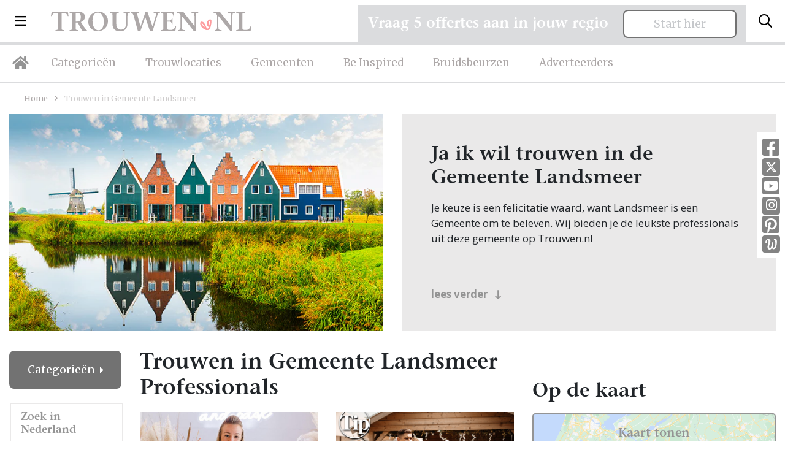

--- FILE ---
content_type: text/html; charset=UTF-8
request_url: https://trouwen.nl/landsmeer-gemeente-1
body_size: 18487
content:
<!doctype html>
<html lang="nl">
<head>
    <title>Trouwen in Landsmeer | Trouwen.nl</title>
    <!-- Required meta tags -->
    <meta charset="utf-8">
    <meta name="viewport" content="width=device-width, initial-scale=1, shrink-to-fit=no">
    <meta name="description" lang="nl" content="Trouwen in Landsmeer, bekijk de beste professionals op onze website voor een heerlijke huwelijksdag!">
    <meta http-equiv="content-language" content="nl">
    <meta name="csrf-token" content="2zedEoig1jOFzB7BmRU5lpXneoPbrVNQymjLrOZR"/>

                <link rel="canonical" href="https://trouwen.nl/landsmeer-gemeente-1"/>
                            <meta name="robots" content="noindex">
        <!-- categories/single -->
        
    <link rel="icon" type="image/png" href="/images/favicon-16x16.png" sizes="16x16">
    <link rel="icon" type="image/png" href="/images/favicon-32x32.png" sizes="32x32">
    <link rel="icon" type="image/png" href="/images/favicon-96x96.png" sizes="96x96">

    <!-- Custom CSS -->
    <link rel="preload" as="style" href="https://trouwen.nl/build/assets/app-31d48799.css" /><link rel="stylesheet" href="https://trouwen.nl/build/assets/app-31d48799.css" />    
    
                
            <!-- Google Tag Manager -->
        <script type="module">(function (w, d, s, l, i) {
                w[l] = w[l] || [];
                w[l].push({
                    'gtm.start':
                        new Date().getTime(), event: 'gtm.js'
                });
                var f = d.getElementsByTagName(s)[0],
                    j = d.createElement(s), dl = l != 'dataLayer' ? '&l=' + l : '';
                j.async = true;
                j.src =
                    'https://www.googletagmanager.com/gtm.js?id=' + i + dl;
                f.parentNode.insertBefore(j, f);
            })(window, document, 'script', 'dataLayer', 'GTM-5P54WZF');</script>
        <!-- End Google Tag Manager -->

        <!-- Hotjar Tracking Code for https://trouwen.nl -->
        <script type="module">
            (function (h, o, t, j, a, r) {
                h.hj = h.hj || function () {
                    (h.hj.q = h.hj.q || []).push(arguments)
                };
                h._hjSettings = {hjid: 1089096, hjsv: 6};
                a = o.getElementsByTagName('head')[0];
                r = o.createElement('script');
                r.async = 1;
                r.src = t + h._hjSettings.hjid + j + h._hjSettings.hjsv;
                a.appendChild(r);
            })(window, document, 'https://static.hotjar.com/c/hotjar-', '.js?sv=');
        </script>
    
</head>
<body class="trouwen">
    <!-- Google Tag Manager (noscript) -->
    <noscript>
        <iframe src="https://www.googletagmanager.com/ns.html?id=GTM-5P54WZF" height="0" width="0" style="display:none;visibility:hidden"></iframe>
    </noscript>
    <!-- End Google Tag Manager (noscript) -->

<div class="navbar-wrapper">
    <nav class="navbar">
        <div class="d-flex w-100 align-items-center">
            <button class="navbar-toggler d-inline-block d-lg-none" type="button" data-toggle="collapse" data-target="#mobileMenu" aria-controls="mobileMenu" aria-expanded="false" aria-label="Toggle navigation">
                <i class="far fa-bars"></i>
            </button>

            <li class="nav-item dropdown nav-item-big-menu d-none d-lg-inline-block">
                <a class="nav-link dropdown-toggle dropdown-toggle-menu" data-toggle="dropdown" href="#" role="button"><i class="far fa-bars"></i></a>
                <div class="dropdown-menu">
                    <div class="container">
                        <div class="row">
                            <div class="col-lg-3 mx-auto">
                                <h3>Trouwen.nl</h3>
                                                                    <a class="dropdown-item" href="/over-trouwen">Over ons</a>
                                                                <a class="dropdown-item" href="/adverteren">Adverteren</a>
                                <a class="dropdown-item" href="/inloggen">Inloggen</a>
                                <a class="dropdown-item" href="/contact">Contact</a>
                                <a class="dropdown-item" href="/disclaimer">Disclaimer</a>
                                <a class="dropdown-item" href="/algemenevoorwaarden">Algemene voorwaarden</a>
                                <a class="dropdown-item" href="/privacyverklaring">Privacyverklaring</a>
                            </div>
                            <div class="col-lg-3 mx-auto">
                                <h3>Inspiratie</h3>
                                <a class="dropdown-item" href="/inspiratie">Inspiratie</a>
                                <a class="dropdown-item" href="/afbeeldingen">Afbeeldingen</a>
                                <a class="dropdown-item" href="/nieuws">Nieuws</a>
                                <a class="dropdown-item" href="/blog">Blog</a>
                                <a class="dropdown-item" href="/real-weddings">Real weddings</a>
                                <a class="dropdown-item" href="/advertorials">Advertorials</a>
                                <a class="dropdown-item" href="/trouwtrends">Trouwtrends</a>
                            </div>
                            <div class="col-lg-4 mr-auto">
                                <form method="post" class="login-form" id="form-login-menu">
                                    <h3 class="mb-4">Inloggen</h3>
                                    <div class="alert alert-danger" style="display: none;">Combinatie e-mail en wachtwoord is niet correct.</div>
                                    <div class="form-group form-email">
                                        <input type="email" name="_username" class="form-control" placeholder="E-mailadres">
                                    </div>
                                    <div class="form-group form-wachtwoord">
                                        <input type="password" name="_password" class="form-control" placeholder="Wachtwoord">
                                    </div>

                                    <div class="mt-4 mb-4">
                                        <button type="submit" class="btn btn-primary">Log in</button>
                                        <a class="btn-inline ml-4" style="color: #fff;" href="/wachtwoord-vergeten/adverteerder">Wachtwoord vergeten?</a>
                                    </div>
                                </form>


                                <hr class="mt-4">

                                <div class="mt-4 socials-footer d-flex">
                                    <a target="_blank" rel="noopener" class="social-button" href="https://www.facebook.com/Trouwen.nlBruiloft.nl/" title="Facebook Trouwen.nl"><i class="fab fa-facebook-square"></i></a>
                                    <a target="_blank" rel="noopener" class="social-button twitter" href="https://twitter.com/Trouwenpuntnl" title="Twitter - Trouwen.nl"><img src="/images/x-twitter-footer.svg"></a>
                                    <a target="_blank" rel="noopener" class="social-button" href="https://www.youtube.com/user/Bruiloftnl" title="Youtube - Trouwen.nl"><i class="fab fa-youtube-square"></i></a>
                                    <a target="_blank" rel="noopener" class="social-button instagram" href="https://www.instagram.com/trouwen.nl_bruiloft.nl/" title="Instagram - Trouwen.nl"><i class="fab fa-instagram"></i></a>
                                    <a target="_blank" rel="noopener" class="social-button" href="https://nl.pinterest.com/bruiloftnl/" title="Pinetest - Trouwen.nl"><i class="fab fa-pinterest-square"></i></a>
                                    <a target="_blank" rel="noopener" class="social-button welke" href="http://www.welke.nl/member/TROUWEN-NL/photo" title="Welke.nl - Trouwen.nl"><img src="/images/welke_icon-footer.png"></a>
                                </div>
                            </div>
                        </div>
                    </div>
                </div>
            </li>

            <a class="navbar-brand mr-auto ml-lg-4 ml-auto" href="/"><img src="/images/logo-trouwen-nl.svg" alt="Logo"></a>
            <button class="search-toggler navbar-toggler" type="button" data-toggle="collapse" data-target="#searchBar" aria-controls="searchBar" aria-expanded="false" aria-label="Toggle search">
                <i class="far fa-search"></i>
            </button>
        </div>
    </nav>
    <nav class="navbar d-none d-lg-block navbar-expand-lg desktop-nav">
        <ul class="navbar-nav">
            <li class="nav-item">
                <a class="nav-link nav-link-home" href="/"><i class="fas fa-home"></i></a>
            </li>
            <li class="nav-item">
                <a class="nav-link" href="/categorieen">Categorieën</a>
            </li>
            <li class="nav-item">
                <a class="nav-link" href="/trouwlocaties">Trouwlocaties</a>
            </li>
            <li class="nav-item">
                <a class="nav-link" href="/gemeenten">Gemeenten</a>
            </li>
            <li class="nav-item">
                <a class="nav-link" href="/beinspired">Be Inspired</a>
            </li>
            <li class="nav-item">
                <a class="nav-link" href="/bruidsbeurzen">Bruidsbeurzen</a>
            </li>
            <li class="nav-item">
                <a class="nav-link" href="/adverteren">Adverteerders</a>
            </li>

        </ul>
    </nav>

    <div class="collapse navbar-collapse d-xl-none" id="mobileMenu">
        <ul class="navbar-nav nav-fill w-100 mr-auto mt-2 mt-lg-0">
            <li class="nav-item ">
                <a class="nav-link" href="/categorieen">Categorieën</a>
            </li>
            <li class="nav-item ">
                <a class="nav-link" href="/trouwlocaties">Trouwlocaties</a>
            </li>
            <li class="nav-item ">
                <a class="nav-link" href="/gemeenten">Gemeenten</a>
            </li>
            <li class="nav-item ">
                <a class="nav-link" href="/beinspired">Be Inspired</a>
            </li>
            <li class="nav-item dropdown">
                <a class="nav-link dropdown-toggle" data-toggle="dropdown" href="#" role="button">Inspiratie</a>
                <div class="dropdown-menu dropdown-menu-sm text-center">
                    <div class="container">
                        <a class="dropdown-item" href="/inspiratie">Inspiratie</a>
                        <a class="dropdown-item" href="/afbeeldingen">Afbeeldingen</a>
                        <a class="dropdown-item" href="/nieuws">Nieuws</a>
                        <a class="dropdown-item" href="/blog">Blog</a>
                        <a class="dropdown-item" href="/real-weddings">Real weddings</a>
                        <a class="dropdown-item" href="/advertorials">Advertorials</a>
                        <a class="dropdown-item" href="/trouwtrends">Trouwtrends</a>
                    </div>
                </div>
            </li>
            <li class="nav-item ">
                <a class="nav-link" href="/bruidsbeurzen">Bruidsbeurzen</a>
            </li>
            <li class="nav-item ">
                <a class="nav-link" href="/adverteren">Adverteren</a>
            </li>
            <li class="nav-item dropdown">
                <a class="nav-link dropdown-toggle" data-toggle="dropdown" href="#" role="button">Info</a>
                <div class="dropdown-menu dropdown-menu-sm text-center">
                    <div class="container">
                        <a class="dropdown-item" href="/over-trouwen">Over ons</a>
                        <a class="dropdown-item" href="/contact">Contact</a>
                        <a class="dropdown-item" href="/adverteren">Adverteren</a>
                        <a class="dropdown-item" href="/inloggen">Inloggen</a>
                        <a class="dropdown-item" href="/disclaimer">Disclaimer</a>
                        <a class="dropdown-item" href="/algemenevoorwaarden">Algemene voorwaarden</a>
                        <a class="dropdown-item" href="/privacyverklaring">Privacyverklaring</a>
                    </div>
                </div>
            </li>
        </ul>
    </div>

            <div class="search-bar collapse " id="searchBar">
            <div class="container">
                <div class="row align-items-center">
                    <div class="col-lg-4 ml-auto">
                        <div id="searchbox"></div>
                    </div>

                    <div class="col-lg-7 text-left d-none d-lg-block">
                        <span>Direct naar: </span> <a href="/trouwlocaties" class="link-search-balk">Trouwlocaties</a> <a href="/trouwjurken" class="link-search-balk">Trouwjurken</a> <a href="/trouwfotografie" class="link-search-balk">Trouwfotografie</a>
                        <a href="/trouwringen" class="link-search-balk d-none d-xl-inline">Trouwringen</a>
                    </div>
                </div>
            </div>
        </div>
</div>
<section class="section-sm pt-2 pt-lg-4  d-none " id="search-wrapper">
    <div class="container">
        <div class="row">
            <div class="col-lg-3">
                <div class="category-list category-list-full">

                    <h4 class="d-none d-lg-block header-meilisearch-professionals">Categorieën</h4>
                    <button class="btn btn-primary dropdown-toggle d-block d-lg-none mt-2 w-100 btn-md" type="button" id="collapseCategorieButton" data-target="#collapseCategorie" data-toggle="collapse" aria-haspopup="true"
                            aria-expanded="false">
                        Categorieën
                    </button>
                    <div class="collapse collapse-meilisearch-professionals" id="collapseCategorie" aria-labelledby="collapseCategorieButton">
                        <div id="search-categories"></div>
                    </div>

                    <div id="search-clear-categories" class="d-none"></div>

                    <h4 class="d-none d-lg-block header-meilisearch-professionals">Provincie</h4>
                    <button class="btn btn-primary dropdown-toggle d-block d-lg-none mt-2 w-100 btn-md" type="button" id="collapseProvincieButton" data-target="#collapseProvincie" data-toggle="collapse" aria-haspopup="true"
                            aria-expanded="false">
                        Provincie
                    </button>
                    <div class="collapse collapse-meilisearch-professionals" id="collapseProvincie" aria-labelledby="collapseProvincieButton">
                        <div id="search-provincie"></div>
                    </div>

                    <div id="search-clear-provincie" class="d-none"></div>

                    <h4 class="d-none d-lg-block header-meilisearch-professionals">Gemeentes</h4>
                    <button class="btn btn-primary dropdown-toggle d-block d-lg-none mt-2 w-100 btn-md" type="button" id="collapseGemeenteButton" data-target="#collapseGemeente" data-toggle="collapse" aria-haspopup="true"
                            aria-expanded="false">
                        Gemeente
                    </button>
                    <div class="collapse collapse-meilisearch-professionals" id="collapseGemeente" aria-labelledby="collapseGemeenteButton">
                        <div id="search-gemeente"></div>
                    </div>

                    <div id="search-clear-gemeente" class="d-none"></div>

                    <h4 class="d-none d-lg-block header-meilisearch-professionals">Plaats</h4>
                    <button class="btn btn-primary dropdown-toggle d-block d-lg-none mt-2 w-100 btn-md" type="button" id="collapsePlaatsButton" data-target="#collapsePlaats" data-toggle="collapse" aria-haspopup="true" aria-expanded="false">
                        Plaats
                    </button>
                    <div class="collapse collapse-meilisearch-professionals" id="collapsePlaats" aria-labelledby="collapsePlaatsButton">
                        <div id="search-plaats"></div>
                    </div>

                    <div id="search-clear-plaats" class="d-none"></div>
                </div>
            </div>
            <div class="col-lg-9 mt-lg-0 mt-3">
                <div class="px-lg-4">
                    <div id="hits-per-page" class="d-none"></div>

                    <span class="h1" id="results-title">Professionals</span>
                    <div class="d-flex">
                        <div id="search-current-refinements"></div>
                        <div id="search-clear-refinements"></div>
                    </div>

                    <div id="search-results"></div>
                </div>
            </div>
        </div>
    </div>
</section>

    <div class="socials d-none d-md-block">
        <a target="_blank" rel="noopener" class="social-button" href="https://www.facebook.com/Trouwen.nlBruiloft.nl/" title="Facebook Trouwen.nl"><i class="fab fa-facebook-square"></i></a>
        <a target="_blank" rel="noopener" class="social-button twitter" href="https://twitter.com/Trouwenpuntnl" title="Twitter - Trouwen.nl"><img src="/images/x-twitter.svg"></a>
        <a target="_blank" rel="noopener" class="social-button" href="https://www.youtube.com/user/Bruiloftnl" title="Youtube - Trouwen.nl"><i class="fab fa-youtube-square"></i></a>
        <a target="_blank" rel="noopener" class="social-button instagram" href="https://www.instagram.com/trouwen.nl_bruiloft.nl/" title="Instagram - Trouwen.nl"><i class="fab fa-instagram"></i></a>
        <a target="_blank" rel="noopener" class="social-button" href="https://nl.pinterest.com/bruiloftnl/" title="Pinetest - Trouwen.nl"><i class="fab fa-pinterest-square"></i></a>
        <a target="_blank" rel="noopener" class="social-button welke" href="http://www.welke.nl/member/TROUWEN-NL/photo" title="Welke.nl - Trouwen.nl"><img src="/images/welke_icon.png"></a>
    </div>


<div class="container request-quotation-container d-none d-lg-block">
    <div class="request-quotation">
        <div class="mb-2 mr-lg-2 mr-xl-4 mb-lg-0">
            <h4 class="mb-0">Vraag 5 offertes aan in jouw regio</h4>
        </div>

        <a href="https://trouwen.nl/offertes-aanvragen" class="btn btn-secondary btn-secondary-grey px-5 px-lg-3 px-xl-5 pt-2 pb-2">Start hier</a>
    </div>
</div>


    <section class="section-xs">
        <div class="container">
            <div class="row">
                <div class="col-lg-12 mr-auto">
                    <div class="breadcrumbs mb-3">
                        <a href="/">Home</a> <i class="far fa-angle-right"></i> <span>Trouwen in Gemeente Landsmeer</span>
                    </div>
                    <div class="row">
                        <div class="col-lg-6 ml-auto ">
                                                            <div class="foto-category" style="background-image: url('https://static.trouwen.nl/bruiloft-cdn/headers/116-provincie_noord-holland.webp')">
                                    <img src="https://static.trouwen.nl/bruiloft-cdn/headers/116-provincie_noord-holland.webp" class="d-none" alt="Trouwen in Gemeente Landsmeer"/>
                                </div>
                                                    </div>
                        <div class="col-lg-6 mr-auto ">
                            <div class="block block-roze">
                                <div class="block-inner">
                                    <h1 class="d-block d-lg-none mb-1">
                                        Trouwen in Gemeente Landsmeer professionals
                                    </h1>
                                    <h2 class="grey-sm">Ja ik wil trouwen in de Gemeente Landsmeer</h2>
                                    Je keuze is een felicitatie waard, want Landsmeer is een Gemeente om te beleven.
                                        Wij bieden je de leukste professionals uit deze gemeente op Trouwen.nl<br><br><br>
                                    <div id="category_omschrijving" class="my-2 full-description"></div>
                                    <a class="mt-2 btn-inline" style="display: block;" id="lees_verder" href="#">lees verder <i class="far fa-long-arrow-down ml-2" style="position: relative; top: 1px;"></i></a>
                                    <a class="mt-2 btn-inline" style="display: none;" id="verbergen" href="#">verbergen <i class="far fa-long-arrow-up ml-2" style="position: relative; top: 1px;"></i></a>
                                </div>
                            </div>
                        </div>
                    </div>
                </div>
            </div>
        </div>
    </section>

    <section class="section-xs pb-5" id="professionals-section">
        <div class="container">

            <div class="remove-filters-wrapper w-100">
                            </div>

            <div class="row">
                <div class="col-lg-3 col-xl-2">
                    <div>
                        <div class="dropdown dropdown-categories dropright">
    <button class="btn btn-primary dropdown-toggle" type="button" id="dropdownMenuButton" data-toggle="dropdown" aria-haspopup="true" aria-expanded="false">
                    Categorieën
            </button>
    <div class="dropdown-menu" aria-labelledby="dropdownMenuButton">
        <div class="province-list category-list-new">
            <ul>
                <li>
                    <a href="/landsmeer-gemeente-1">Alle professionals</a>
                </li>
                                    <li>
                        <a href="/afvallen/landsmeer-gemeente">Afvallen</a>
                    </li>
                                    <li>
                        <a href="/bruidegom/landsmeer-gemeente">Bruidegom</a>
                    </li>
                                    <li>
                        <a href="/bruidsaccessoires/landsmeer-gemeente">Bruidsaccessoires</a>
                    </li>
                                    <li>
                        <a href="/bruidsboeket/landsmeer-gemeente">Bruidsboeket</a>
                    </li>
                                    <li>
                        <a href="/bruidskapsels/landsmeer-gemeente">Bruidskapsels</a>
                    </li>
                                    <li>
                        <a href="/bruidskinderen/landsmeer-gemeente">Bruidskinderen</a>
                    </li>
                                    <li>
                        <a href="/bruidsmake-up/landsmeer-gemeente">Bruidsmake up</a>
                    </li>
                                    <li>
                        <a href="/bruidssuite/landsmeer-gemeente">Bruidssuite</a>
                    </li>
                                    <li>
                        <a href="/bruidstaart/landsmeer-gemeente">Bruidstaart</a>
                    </li>
                                    <li>
                        <a href="/bruiloft-muziek/landsmeer-gemeente">Bruiloft muziek</a>
                    </li>
                                    <li>
                        <a href="/bruiloftverzekering/landsmeer-gemeente">Bruiloftverzekering</a>
                    </li>
                                    <li>
                        <a href="/catering/landsmeer-gemeente">Catering</a>
                    </li>
                                    <li>
                        <a href="/dansen/landsmeer-gemeente">Dansen</a>
                    </li>
                                    <li>
                        <a href="/decoratie/landsmeer-gemeente">Decoratie</a>
                    </li>
                                    <li>
                        <a href="/diversen/landsmeer-gemeente">Diversen</a>
                    </li>
                                    <li>
                        <a href="/dj-bruiloft/landsmeer-gemeente">DJ Bruiloft</a>
                    </li>
                                    <li>
                        <a href="/entertainment/landsmeer-gemeente">Entertainment</a>
                    </li>
                                    <li>
                        <a href="/foodtrucks/landsmeer-gemeente">Foodtrucks</a>
                    </li>
                                    <li>
                        <a href="/gelegenheidskleding/landsmeer-gemeente">Gelegenheidskleding</a>
                    </li>
                                    <li>
                        <a href="/hoeden/landsmeer-gemeente">Hoeden</a>
                    </li>
                                    <li>
                        <a href="/hotels/landsmeer-gemeente">Hotels</a>
                    </li>
                                    <li>
                        <a href="/huwelijkscadeau/landsmeer-gemeente">Huwelijkscadeau</a>
                    </li>
                                    <li>
                        <a href="/huwelijksreis/landsmeer-gemeente">Huwelijksreis</a>
                    </li>
                                    <li>
                        <a href="/kastelen/landsmeer-gemeente">Kastelen</a>
                    </li>
                                    <li>
                        <a href="/nagelstudio/landsmeer-gemeente">Nagelstudio</a>
                    </li>
                                    <li>
                        <a href="/notaris/landsmeer-gemeente">Notaris</a>
                    </li>
                                    <li>
                        <a href="/partyverhuur/landsmeer-gemeente">Partyverhuur</a>
                    </li>
                                    <li>
                        <a href="/photobooth/landsmeer-gemeente">Photobooth</a>
                    </li>
                                    <li>
                        <a href="/rederij/landsmeer-gemeente">Rederij</a>
                    </li>
                                    <li>
                        <a href="/restaurants/landsmeer-gemeente">Restaurants</a>
                    </li>
                                    <li>
                        <a href="/schoonheidsspecialiste/landsmeer-gemeente">Schoonheidsspecialiste</a>
                    </li>
                                    <li>
                        <a href="/stomerij/landsmeer-gemeente">Stomerij</a>
                    </li>
                                    <li>
                        <a href="/touringcars/landsmeer-gemeente">Touringcars</a>
                    </li>
                                    <li>
                        <a href="/trouwambtenaar/landsmeer-gemeente">Trouwambtenaar</a>
                    </li>
                                    <li>
                        <a href="/trouwauto/landsmeer-gemeente">Trouwauto</a>
                    </li>
                                    <li>
                        <a href="/trouwbedankjes/landsmeer-gemeente">Trouwbedankjes</a>
                    </li>
                                    <li>
                        <a href="/trouwen-in-het-buitenland/landsmeer-gemeente">Trouwen in het buitenland</a>
                    </li>
                                    <li>
                        <a href="/trouwfotografie/landsmeer-gemeente">Trouwfotografie</a>
                    </li>
                                    <li>
                        <a href="/trouwjurken/landsmeer-gemeente">Trouwjurken</a>
                    </li>
                                    <li>
                        <a href="/trouwkaarten/landsmeer-gemeente">Trouwkaarten</a>
                    </li>
                                    <li>
                        <a href="/trouwkoets/landsmeer-gemeente">Trouwkoets</a>
                    </li>
                                    <li>
                        <a href="/trouwlocaties/landsmeer-gemeente">Trouwlocaties</a>
                    </li>
                                    <li>
                        <a href="/trouwringen/landsmeer-gemeente">Trouwringen</a>
                    </li>
                                    <li>
                        <a href="/videograaf/landsmeer-gemeente">Videograaf</a>
                    </li>
                                    <li>
                        <a href="/vrijgezellenfeest/landsmeer-gemeente">Vrijgezellenfeest</a>
                    </li>
                                    <li>
                        <a href="/weddingplanner/landsmeer-gemeente">Weddingplanner</a>
                    </li>
                                    <li>
                        <a href="/wellness/landsmeer-gemeente">Wellness</a>
                    </li>
                            </ul>
        </div>
    </div>
</div>

                                                                                                                                    <div class="dropdown dropdown-categories dropright dropdown-locaties">
                                    <button class="btn btn-secondary dropdown-toggle mt-3 mt-lg-4 mb-0" type="button" id="dropdownMenuLocatiesprovinces" data-toggle="dropdown" aria-haspopup="true" aria-expanded="false">
                                                                                    Noord-Holland
                                                                            </button>
                                    <div class="dropdown-menu " aria-labelledby="dropdownMenuLocatiesprovinces">
                                        <div class="province-list  ">
    <h4 class="d-none d-lg-block">Zoek in Nederland</h4>
    <ul>
                                    <li   >
                    <a href="/drenthe-provincie">Drenthe</a>
                                                                                </li>
                                                <li   >
                    <a href="/flevoland-provincie">Flevoland</a>
                                                                                </li>
                                                <li   >
                    <a href="/friesland-provincie">Friesland</a>
                                                                                </li>
                                                <li   >
                    <a href="/gelderland-provincie">Gelderland</a>
                                                                                </li>
                                                <li   >
                    <a href="/groningen-provincie">Groningen</a>
                                                                                </li>
                                                                    <li   >
                    <a href="/limburg-provincie">Limburg</a>
                                                                                </li>
                                                <li   >
                    <a href="/noord-brabant-provincie">Noord-Brabant</a>
                                                                                </li>
                                                <li   >
                    <a href="/noord-holland-provincie">Noord-Holland</a>
                                                                        <ul class="communities d-none d-lg-block">
                                                                    <li >
                                        <a href="/aalsmeer-gemeente-1">Aalsmeer</a>
                                    </li>

                                                                                                        <li >
                                        <a href="/alkmaar-gemeente-1">Alkmaar</a>
                                    </li>

                                                                                                        <li >
                                        <a href="/amstelveen-gemeente-1">Amstelveen</a>
                                    </li>

                                                                                                        <li >
                                        <a href="/amsterdam-gemeente-1">Amsterdam</a>
                                    </li>

                                                                                                        <li >
                                        <a href="/bergen-nh-gemeente-1">Bergen (NH)</a>
                                    </li>

                                                                                                        <li >
                                        <a href="/beverwijk-gemeente-1">Beverwijk</a>
                                    </li>

                                                                                                        <li >
                                        <a href="/blaricum-gemeente-1">Blaricum</a>
                                    </li>

                                                                                                        <li >
                                        <a href="/bloemendaal-gemeente-1">Bloemendaal</a>
                                    </li>

                                                                                                        <li >
                                        <a href="/castricum-gemeente-1">Castricum</a>
                                    </li>

                                                                                                        <li >
                                        <a href="/den-helder-gemeente-1">Den Helder</a>
                                    </li>

                                                                                                        <li >
                                        <a href="/diemen-gemeente-1">Diemen</a>
                                    </li>

                                                                                                        <li >
                                        <a href="/dijk-en-waard-gemeente-1">Dijk en Waard</a>
                                    </li>

                                                                                                        <li >
                                        <a href="/drechterland-gemeente-1">Drechterland</a>
                                    </li>

                                                                                                        <li >
                                        <a href="/edam-volendam-gemeente-1">Edam-Volendam</a>
                                    </li>

                                                                                                        <li >
                                        <a href="/enkhuizen-gemeente-1">Enkhuizen</a>
                                    </li>

                                                                                                        <li >
                                        <a href="/gooise-meren-gemeente-1">Gooise meren</a>
                                    </li>

                                                                                                        <li >
                                        <a href="/haarlem-gemeente-1">Haarlem</a>
                                    </li>

                                                                                                        <li >
                                        <a href="/haarlemmermeer-gemeente-1">Haarlemmermeer</a>
                                    </li>

                                                                                                        <li >
                                        <a href="/heemskerk-gemeente-1">Heemskerk</a>
                                    </li>

                                                                                                        <li >
                                        <a href="/heemstede-gemeente-1">Heemstede</a>
                                    </li>

                                                                                                        <li >
                                        <a href="/heiloo-gemeente-1">Heiloo</a>
                                    </li>

                                                                                                        <li >
                                        <a href="/hilversum-gemeente-1">Hilversum</a>
                                    </li>

                                                                                                        <li >
                                        <a href="/hollands-kroon-gemeente-1">Hollands Kroon</a>
                                    </li>

                                                                                                        <li >
                                        <a href="/hoorn-gemeente-1">Hoorn</a>
                                    </li>

                                                                                                        <li >
                                        <a href="/huizen-gemeente-1">Huizen</a>
                                    </li>

                                                                                                        <li >
                                        <a href="/koggenland-gemeente-1">Koggenland</a>
                                    </li>

                                                                                                        <li  class="active" >
                                        <a href="/landsmeer-gemeente-1">Landsmeer</a>
                                    </li>

                                                                            <ul class="cities">
                                                                                            <li >
                                                    <a href="/landsmeer-1">Landsmeer</a>
                                                </li>
                                                                                    </ul>
                                                                                                        <li >
                                        <a href="/laren-gemeente-1">Laren</a>
                                    </li>

                                                                                                        <li >
                                        <a href="/medemblik-gemeente-1">Medemblik</a>
                                    </li>

                                                                                                        <li >
                                        <a href="/oostzaan-gemeente-1">Oostzaan</a>
                                    </li>

                                                                                                        <li >
                                        <a href="/opmeer-gemeente-1">Opmeer</a>
                                    </li>

                                                                                                        <li >
                                        <a href="/ouder-amstel-gemeente-1">Ouder-Amstel</a>
                                    </li>

                                                                                                        <li >
                                        <a href="/purmerend-gemeente-1">Purmerend</a>
                                    </li>

                                                                                                        <li >
                                        <a href="/schagen-gemeente-1">Schagen</a>
                                    </li>

                                                                                                        <li >
                                        <a href="/stede-broec-gemeente-1">Stede Broec</a>
                                    </li>

                                                                                                        <li >
                                        <a href="/texel-gemeente-1">Texel</a>
                                    </li>

                                                                                                        <li >
                                        <a href="/uitgeest-gemeente-1">Uitgeest</a>
                                    </li>

                                                                                                        <li >
                                        <a href="/uithoorn-gemeente-1">Uithoorn</a>
                                    </li>

                                                                                                        <li >
                                        <a href="/velsen-gemeente-1">Velsen</a>
                                    </li>

                                                                                                        <li >
                                        <a href="/waterland-gemeente-1">Waterland</a>
                                    </li>

                                                                                                        <li >
                                        <a href="/wijdemeren-gemeente-1">Wijdemeren</a>
                                    </li>

                                                                                                        <li >
                                        <a href="/wormerland-gemeente-1">wormerland</a>
                                    </li>

                                                                                                        <li >
                                        <a href="/zaanstad-gemeente-1">Zaanstad</a>
                                    </li>

                                                                                                        <li >
                                        <a href="/zandvoort-gemeente-1">Zandvoort</a>
                                    </li>

                                                                                                </ul>
                                                            </li>
                                                <li   >
                    <a href="/overijssel-provincie">Overijssel</a>
                                                                                </li>
                                                <li   >
                    <a href="/utrecht-provincie">Utrecht</a>
                                                                                </li>
                                                <li   >
                    <a href="/zeeland-provincie">Zeeland</a>
                                                                                </li>
                                                <li   >
                    <a href="/zuid-holland-provincie">Zuid-Holland</a>
                                                                                </li>
                                        <li><a href="/landelijk">Landelijk</a></li>
            </ul>
</div>
                                    </div>
                                </div>
                                                                                                                                        
                                                    <div class="dropdown dropdown-categories dropdown-locaties dropright d-block d-lg-none">
                                <button class="btn btn-secondary dropdown-toggle mt-3 mb-0" type="button" id="dropdownMenuLocaties" data-toggle="dropdown" aria-haspopup="true" aria-expanded="false">
                                                                            Landsmeer
                                                                    </button>
                                <div class="dropdown-menu" aria-labelledby="dropdownMenuLocaties">
                                    <div class="province-list gemeente-list">
                                                                                    <ul>
                                                                                                    <li >
                                                        <a href="/aalsmeer-gemeente-1">Aalsmeer</a>
                                                    </li>

                                                                                                                                                        <li >
                                                        <a href="/alkmaar-gemeente-1">Alkmaar</a>
                                                    </li>

                                                                                                                                                        <li >
                                                        <a href="/amstelveen-gemeente-1">Amstelveen</a>
                                                    </li>

                                                                                                                                                        <li >
                                                        <a href="/amsterdam-gemeente-1">Amsterdam</a>
                                                    </li>

                                                                                                                                                        <li >
                                                        <a href="/bergen-nh-gemeente-1">Bergen (NH)</a>
                                                    </li>

                                                                                                                                                        <li >
                                                        <a href="/beverwijk-gemeente-1">Beverwijk</a>
                                                    </li>

                                                                                                                                                        <li >
                                                        <a href="/blaricum-gemeente-1">Blaricum</a>
                                                    </li>

                                                                                                                                                        <li >
                                                        <a href="/bloemendaal-gemeente-1">Bloemendaal</a>
                                                    </li>

                                                                                                                                                        <li >
                                                        <a href="/castricum-gemeente-1">Castricum</a>
                                                    </li>

                                                                                                                                                        <li >
                                                        <a href="/den-helder-gemeente-1">Den Helder</a>
                                                    </li>

                                                                                                                                                        <li >
                                                        <a href="/diemen-gemeente-1">Diemen</a>
                                                    </li>

                                                                                                                                                        <li >
                                                        <a href="/dijk-en-waard-gemeente-1">Dijk en Waard</a>
                                                    </li>

                                                                                                                                                        <li >
                                                        <a href="/drechterland-gemeente-1">Drechterland</a>
                                                    </li>

                                                                                                                                                        <li >
                                                        <a href="/edam-volendam-gemeente-1">Edam-Volendam</a>
                                                    </li>

                                                                                                                                                        <li >
                                                        <a href="/enkhuizen-gemeente-1">Enkhuizen</a>
                                                    </li>

                                                                                                                                                        <li >
                                                        <a href="/gooise-meren-gemeente-1">Gooise meren</a>
                                                    </li>

                                                                                                                                                        <li >
                                                        <a href="/haarlem-gemeente-1">Haarlem</a>
                                                    </li>

                                                                                                                                                        <li >
                                                        <a href="/haarlemmermeer-gemeente-1">Haarlemmermeer</a>
                                                    </li>

                                                                                                                                                        <li >
                                                        <a href="/heemskerk-gemeente-1">Heemskerk</a>
                                                    </li>

                                                                                                                                                        <li >
                                                        <a href="/heemstede-gemeente-1">Heemstede</a>
                                                    </li>

                                                                                                                                                        <li >
                                                        <a href="/heiloo-gemeente-1">Heiloo</a>
                                                    </li>

                                                                                                                                                        <li >
                                                        <a href="/hilversum-gemeente-1">Hilversum</a>
                                                    </li>

                                                                                                                                                        <li >
                                                        <a href="/hollands-kroon-gemeente-1">Hollands Kroon</a>
                                                    </li>

                                                                                                                                                        <li >
                                                        <a href="/hoorn-gemeente-1">Hoorn</a>
                                                    </li>

                                                                                                                                                        <li >
                                                        <a href="/huizen-gemeente-1">Huizen</a>
                                                    </li>

                                                                                                                                                        <li >
                                                        <a href="/koggenland-gemeente-1">Koggenland</a>
                                                    </li>

                                                                                                                                                        <li  class="active" >
                                                        <a href="/landsmeer-gemeente-1">Landsmeer</a>
                                                    </li>

                                                                                                            <ul class="communities">
                                                                                                                            <li >
                                                                    <a href="/landsmeer-1">Landsmeer</a>
                                                                </li>
                                                                                                                    </ul>
                                                                                                                                                        <li >
                                                        <a href="/laren-gemeente-1">Laren</a>
                                                    </li>

                                                                                                                                                        <li >
                                                        <a href="/medemblik-gemeente-1">Medemblik</a>
                                                    </li>

                                                                                                                                                        <li >
                                                        <a href="/oostzaan-gemeente-1">Oostzaan</a>
                                                    </li>

                                                                                                                                                        <li >
                                                        <a href="/opmeer-gemeente-1">Opmeer</a>
                                                    </li>

                                                                                                                                                        <li >
                                                        <a href="/ouder-amstel-gemeente-1">Ouder-Amstel</a>
                                                    </li>

                                                                                                                                                        <li >
                                                        <a href="/purmerend-gemeente-1">Purmerend</a>
                                                    </li>

                                                                                                                                                        <li >
                                                        <a href="/schagen-gemeente-1">Schagen</a>
                                                    </li>

                                                                                                                                                        <li >
                                                        <a href="/stede-broec-gemeente-1">Stede Broec</a>
                                                    </li>

                                                                                                                                                        <li >
                                                        <a href="/texel-gemeente-1">Texel</a>
                                                    </li>

                                                                                                                                                        <li >
                                                        <a href="/uitgeest-gemeente-1">Uitgeest</a>
                                                    </li>

                                                                                                                                                        <li >
                                                        <a href="/uithoorn-gemeente-1">Uithoorn</a>
                                                    </li>

                                                                                                                                                        <li >
                                                        <a href="/velsen-gemeente-1">Velsen</a>
                                                    </li>

                                                                                                                                                        <li >
                                                        <a href="/waterland-gemeente-1">Waterland</a>
                                                    </li>

                                                                                                                                                        <li >
                                                        <a href="/wijdemeren-gemeente-1">Wijdemeren</a>
                                                    </li>

                                                                                                                                                        <li >
                                                        <a href="/wormerland-gemeente-1">wormerland</a>
                                                    </li>

                                                                                                                                                        <li >
                                                        <a href="/zaanstad-gemeente-1">Zaanstad</a>
                                                    </li>

                                                                                                                                                        <li >
                                                        <a href="/zandvoort-gemeente-1">Zandvoort</a>
                                                    </li>

                                                                                                                                                </ul>
                                                                            </div>
                                </div>
                            </div>
                        
                                                <div class="clearfix"></div>
                        <div class="order-1 filter dropdown dropdown-categories dropdown-locaties dropright mt-lg-4 mt-3" id="filter_AFSTAND" data-order="1">
    <button class="btn btn-secondary dropdown-toggle mt-lg-3" type="button" id="dropdownMenuAFSTAND" data-toggle="dropdown" aria-haspopup="true" aria-expanded="false">
        Afstand
    </button>
    <div class="dropdown-menu" aria-labelledby="dropdownMenuAFSTAND">
        <div class="filter-list">
            <h4 class="d-none d-lg-block">Afstand</h4>
            <ul>
                <li>
                                        <form action="/landsmeer-gemeente-1" id="form-distance" method="get">
                        <div class="row no-gutters">
                            <div class="col-lg-12">
                                <input type="text" placeholder="Postcode" name="POSTCODE" id="input-zipcode" class="input-zipcode w-100" value=""/>
                            </div>
                            <div class="col-lg-12">
                                <select class="select-distance w-100" id="select-distance" name="AFSTAND">
                                    <option>Alle afstanden</option>
                                    <option disabled>-----------------------</option>
                                                                            <option value="Tot 10 km" >Tot 10 km</option>
                                                                            <option value="Tot 20 km" >Tot 20 km</option>
                                                                            <option value="Tot 30 km" >Tot 30 km</option>
                                                                            <option value="Tot 50 km" >Tot 50 km</option>
                                                                            <option value="Meer dan 50 km" >Meer dan 50 km</option>
                                                                    </select>
                            </div>
                        </div>
                    </form>
                </li>
            </ul>
        </div>
    </div>
</div>
                                            </div>
                </div>

                <div class="col-xl-6 col-lg-9 order-1 order-lg-0 mt-4 mt-lg-0">
                    <h1 class="d-none d-lg-block">
                        Trouwen in Gemeente Landsmeer<br>
                        Professionals
                    </h1>
                                        <div class='row' id="results-professionals">
                                                    <a href="/contact/angelique-bruijnesteijn-wedding-events" class="professional  col-sm-6 col-12">
                                <img src="https://static.trouwen.nl/bruiloft-cdn/logo622/angelique-bruijnesteijn-wedding-events.jpg?1769090850" alt="Angelique Bruijnesteijn Wedding &amp; Events" >
                                <div class="professional-content">
                                    <h3>Angelique Bruijnesteijn Wedding &amp; Events</h3>
                                    <div class="professional-city"><i class="far fa-map-signs"></i> Landsmeer</div>

                                    <div class="stars">
                                                                                                                                                                                        <i class="fas fa-star"></i>
                                                                                                                                                                                                                                                <i class="fas fa-star"></i>
                                                                                                                                                                                                                                                <i class="fas fa-star"></i>
                                                                                                                                                                                                                                                <i class="fas fa-star"></i>
                                                                                                                                                                                                                                                <i class="fas fa-star"></i>
                                                                                                                                                                                        <span class="ml-1 grey">4 beoordelingen</span>
                                                                            </div>

                                </div>
                            </a>
                                                    <a href="/contact/event-gear" class="professional  col-sm-6 col-12">
                                <img src="https://static.trouwen.nl/bruiloft-cdn/logo622/event-gear.jpg?1769090850" alt="Event Gear" >
                                <div class="professional-content">
                                    <h3>Event Gear</h3>
                                    <div class="professional-city"><i class="far fa-map-signs"></i> Amsterdam</div>

                                    <div class="stars">
                                                                                                                                                                                        <i class="fas fa-star"></i>
                                                                                                                                                                                                                                                <i class="fas fa-star"></i>
                                                                                                                                                                                                                                                <i class="fas fa-star"></i>
                                                                                                                                                                                                                                                <i class="fas fa-star"></i>
                                                                                                                                                                                                                                                <i class="fas fa-star"></i>
                                                                                                                                                                                        <span class="ml-1 grey">8 beoordelingen</span>
                                                                            </div>

                                </div>
                            </a>
                                                    <a href="/contact/strandpaviljoen-zoomers" class="professional  col-sm-6 col-12">
                                <img src="https://static.trouwen.nl/bruiloft-cdn/logo622/strandpaviljoen-zoomers.jpg?1769090850" alt="Strandpaviljoen Zoomers" >
                                <div class="professional-content">
                                    <h3>Strandpaviljoen Zoomers</h3>
                                    <div class="professional-city"><i class="far fa-map-signs"></i> Castricum</div>

                                    <div class="stars">
                                                                                                                                                                                        <i class="fas fa-star"></i>
                                                                                                                                                                                                                                                <i class="fas fa-star"></i>
                                                                                                                                                                                                                                                <i class="fas fa-star"></i>
                                                                                                                                                                                                                                                <i class="fas fa-star"></i>
                                                                                                                                                                                                                                                <i class="fas fa-star"></i>
                                                                                                                                                                                        <span class="ml-1 grey">2 beoordelingen</span>
                                                                            </div>

                                </div>
                            </a>
                                                    <a href="/contact/zoomers-aan-het-bos" class="professional  col-sm-6 col-12">
                                <img src="https://static.trouwen.nl/bruiloft-cdn/logo622/zoomers-aan-het-bos.jpg?1769090850" alt="Zoomers aan het Bos" >
                                <div class="professional-content">
                                    <h3>Zoomers aan het Bos</h3>
                                    <div class="professional-city"><i class="far fa-map-signs"></i> Castricum</div>

                                    <div class="stars">
                                                                                                                                                                                        <i class="fas fa-star"></i>
                                                                                                                                                                                                                                                <i class="fas fa-star"></i>
                                                                                                                                                                                                                                                <i class="fas fa-star"></i>
                                                                                                                                                                                                                                                <i class="fas fa-star"></i>
                                                                                                                                                                                                                                                <i class="fas fa-star"></i>
                                                                                                                                                                                        <span class="ml-1 grey">8 beoordelingen</span>
                                                                            </div>

                                </div>
                            </a>
                                                    <a href="/contact/babs-marc" class="professional  col-sm-6 col-12">
                                <img src="https://static.trouwen.nl/bruiloft-cdn/logo622/babs-marc.jpg?1769090850" alt="Babs Marc" >
                                <div class="professional-content">
                                    <h3>Babs Marc</h3>
                                    <div class="professional-city"><i class="far fa-map-signs"></i> Landelijk</div>

                                    <div class="stars">
                                                                                                                                                                                        <i class="fas fa-star"></i>
                                                                                                                                                                                                                                                <i class="fas fa-star"></i>
                                                                                                                                                                                                                                                <i class="fas fa-star"></i>
                                                                                                                                                                                                                                                <i class="fas fa-star"></i>
                                                                                                                                                                                                                                                <i class="fas fa-star"></i>
                                                                                                                                                                                        <span class="ml-1 grey">24 beoordelingen</span>
                                                                            </div>

                                </div>
                            </a>
                                                    <a href="/contact/trouwfotografie-nl" class="professional  col-sm-6 col-12">
                                <img src="https://static.trouwen.nl/bruiloft-cdn/logo622/trouwfotografie-nl.jpg?1769090850" alt="Trouwfotografie.nl" >
                                <div class="professional-content">
                                    <h3>Trouwfotografie.nl</h3>
                                    <div class="professional-city"><i class="far fa-map-signs"></i> Landelijk</div>

                                    <div class="stars">
                                                                                                                                                                                        <i class="fas fa-star"></i>
                                                                                                                                                                                                                                                <i class="fas fa-star"></i>
                                                                                                                                                                                                                                                <i class="fas fa-star"></i>
                                                                                                                                                                                                                                                <i class="fas fa-star"></i>
                                                                                                                                                                                                                                                <i class="fas fa-star"></i>
                                                                                                                                                                                        <span class="ml-1 grey">22 beoordelingen</span>
                                                                            </div>

                                </div>
                            </a>
                                                    <a href="/contact/juwelier-sjaak-knijn" class="professional  col-sm-6 col-12">
                                <img src="https://static.trouwen.nl/bruiloft-cdn/logo622/juwelier-sjaak-knijn.webp?1769090850" alt="Juwelier Sjaak Knijn" >
                                <div class="professional-content">
                                    <h3>Juwelier Sjaak Knijn</h3>
                                    <div class="professional-city"><i class="far fa-map-signs"></i> Heerhugowaard / Landelijk</div>

                                    <div class="stars">
                                                                                                                                                                                        <i class="fas fa-star"></i>
                                                                                                                                                                                                                                                <i class="fas fa-star"></i>
                                                                                                                                                                                                                                                <i class="fas fa-star"></i>
                                                                                                                                                                                                                                                <i class="fas fa-star"></i>
                                                                                                                                                                                                                                                <i class="fas fa-star"></i>
                                                                                                                                                                                        <span class="ml-1 grey">3 beoordelingen</span>
                                                                            </div>

                                </div>
                            </a>
                                                    <a href="/contact/juwelier-van-den-mosselaar" class="professional  col-sm-6 col-12">
                                <img src="https://static.trouwen.nl/bruiloft-cdn/logo622/juwelier-van-den-mosselaar.jpg?1769090850" alt="Juwelier Van Den Mosselaar" >
                                <div class="professional-content">
                                    <h3>Juwelier Van Den Mosselaar</h3>
                                    <div class="professional-city"><i class="far fa-map-signs"></i> Bovenkarspel</div>

                                    <div class="stars">
                                                                                                                                                                                        <i class="fas fa-star"></i>
                                                                                                                                                                                                                                                <i class="fas fa-star"></i>
                                                                                                                                                                                                                                                <i class="fas fa-star"></i>
                                                                                                                                                                                                                                                <i class="fas fa-star"></i>
                                                                                                                                                                                                                                                <i class="fas fa-star"></i>
                                                                                                                                                                                        <span class="ml-1 grey">6 beoordelingen</span>
                                                                            </div>

                                </div>
                            </a>
                                                    <a href="/contact/amanda-peijters-hodn-personal-touch-travel" class="professional  col-sm-6 col-12">
                                <img src="https://static.trouwen.nl/bruiloft-cdn/logo622/trouwen_logo_pkt_1.webp?1769090850" alt="Amanda Peijters hodn &#039;Personal Touch Travel&#039;" >
                                <div class="professional-content">
                                    <h3>Amanda Peijters hodn &#039;Personal Touch Travel&#039;</h3>
                                    <div class="professional-city"><i class="far fa-map-signs"></i> Landsmeer</div>

                                    <div class="stars">
                                                                                    <i class="far fa-star"></i>
                                            <i class="far fa-star"></i>
                                            <i class="far fa-star"></i>
                                            <i class="far fa-star"></i>
                                            <i class="far fa-star"></i>
                                            <span class="ml-1 grey">0 beoordeling</span>
                                                                            </div>

                                </div>
                            </a>
                                                    <a href="/contact/atelier-vinkenoog-2" class="professional  col-sm-6 col-12">
                                <img src="https://static.trouwen.nl/bruiloft-cdn/logo622/trouwen_logo_pkt_1.webp?1769090850" alt="Atelier Vinkenoog " >
                                <div class="professional-content">
                                    <h3>Atelier Vinkenoog </h3>
                                    <div class="professional-city"><i class="far fa-map-signs"></i> Landsmeer</div>

                                    <div class="stars">
                                                                                    <i class="far fa-star"></i>
                                            <i class="far fa-star"></i>
                                            <i class="far fa-star"></i>
                                            <i class="far fa-star"></i>
                                            <i class="far fa-star"></i>
                                            <span class="ml-1 grey">0 beoordeling</span>
                                                                            </div>

                                </div>
                            </a>
                                                    <a href="/contact/enotria-travel" class="professional  col-sm-6 col-12">
                                <img src="https://static.trouwen.nl/bruiloft-cdn/logo622/trouwen_logo_pkt_1.webp?1769090850" alt="Enotria Travel" >
                                <div class="professional-content">
                                    <h3>Enotria Travel</h3>
                                    <div class="professional-city"><i class="far fa-map-signs"></i> Landsmeer</div>

                                    <div class="stars">
                                                                                    <i class="far fa-star"></i>
                                            <i class="far fa-star"></i>
                                            <i class="far fa-star"></i>
                                            <i class="far fa-star"></i>
                                            <i class="far fa-star"></i>
                                            <span class="ml-1 grey">0 beoordeling</span>
                                                                            </div>

                                </div>
                            </a>
                                                    <a href="/contact/het-wapen-van-landsmeer" class="professional  col-sm-6 col-12">
                                <img src="https://static.trouwen.nl/bruiloft-cdn/logo622/trouwen_logo_pkt_1.webp?1769090850" alt="Het wapen van Landsmeer" >
                                <div class="professional-content">
                                    <h3>Het wapen van Landsmeer</h3>
                                    <div class="professional-city"><i class="far fa-map-signs"></i> Landsmeer</div>

                                    <div class="stars">
                                                                                    <i class="far fa-star"></i>
                                            <i class="far fa-star"></i>
                                            <i class="far fa-star"></i>
                                            <i class="far fa-star"></i>
                                            <i class="far fa-star"></i>
                                            <span class="ml-1 grey">0 beoordeling</span>
                                                                            </div>

                                </div>
                            </a>
                                                    <a href="/contact/holland-incoming-b-v" class="professional  col-sm-6 col-12">
                                <img src="https://static.trouwen.nl/bruiloft-cdn/logo622/trouwen_logo_pkt_1.webp?1769090850" alt="Holland Incoming B.V." >
                                <div class="professional-content">
                                    <h3>Holland Incoming B.V.</h3>
                                    <div class="professional-city"><i class="far fa-map-signs"></i> Landsmeer</div>

                                    <div class="stars">
                                                                                    <i class="far fa-star"></i>
                                            <i class="far fa-star"></i>
                                            <i class="far fa-star"></i>
                                            <i class="far fa-star"></i>
                                            <i class="far fa-star"></i>
                                            <span class="ml-1 grey">0 beoordeling</span>
                                                                            </div>

                                </div>
                            </a>
                                                    <a href="/contact/juwelier-horloger-arends" class="professional  col-sm-6 col-12">
                                <img src="https://static.trouwen.nl/bruiloft-cdn/logo622/trouwen_logo_pkt_1.webp?1769090850" alt="Juwelier Horloger Arends" >
                                <div class="professional-content">
                                    <h3>Juwelier Horloger Arends</h3>
                                    <div class="professional-city"><i class="far fa-map-signs"></i> Landsmeer</div>

                                    <div class="stars">
                                                                                    <i class="far fa-star"></i>
                                            <i class="far fa-star"></i>
                                            <i class="far fa-star"></i>
                                            <i class="far fa-star"></i>
                                            <i class="far fa-star"></i>
                                            <span class="ml-1 grey">0 beoordeling</span>
                                                                            </div>

                                </div>
                            </a>
                                                    <a href="/contact/kulsdom-dutch-dynamic-travel" class="professional  col-sm-6 col-12">
                                <img src="https://static.trouwen.nl/bruiloft-cdn/logo622/trouwen_logo_pkt_1.webp?1769090850" alt="Kulsdom Dutch Dynamic Travel" >
                                <div class="professional-content">
                                    <h3>Kulsdom Dutch Dynamic Travel</h3>
                                    <div class="professional-city"><i class="far fa-map-signs"></i> Landsmeer</div>

                                    <div class="stars">
                                                                                    <i class="far fa-star"></i>
                                            <i class="far fa-star"></i>
                                            <i class="far fa-star"></i>
                                            <i class="far fa-star"></i>
                                            <i class="far fa-star"></i>
                                            <span class="ml-1 grey">0 beoordeling</span>
                                                                            </div>

                                </div>
                            </a>
                                                    <a href="/contact/linda-m-e-van-der-voet-voetverzorging" class="professional  col-sm-6 col-12">
                                <img src="https://static.trouwen.nl/bruiloft-cdn/logo622/trouwen_logo_pkt_1.webp?1769090850" alt="Linda M.E. van der Voet Voetverzorging" >
                                <div class="professional-content">
                                    <h3>Linda M.E. van der Voet Voetverzorging</h3>
                                    <div class="professional-city"><i class="far fa-map-signs"></i> Landsmeer</div>

                                    <div class="stars">
                                                                                    <i class="far fa-star"></i>
                                            <i class="far fa-star"></i>
                                            <i class="far fa-star"></i>
                                            <i class="far fa-star"></i>
                                            <i class="far fa-star"></i>
                                            <span class="ml-1 grey">0 beoordeling</span>
                                                                            </div>

                                </div>
                            </a>
                                                    <a href="/contact/restaurant-de-pepermolen" class="professional  col-sm-6 col-12">
                                <img src="https://static.trouwen.nl/bruiloft-cdn/logo622/trouwen_logo_pkt_1.webp?1769090850" alt="Restaurant &quot;De Pepermolen&quot;" >
                                <div class="professional-content">
                                    <h3>Restaurant &quot;De Pepermolen&quot;</h3>
                                    <div class="professional-city"><i class="far fa-map-signs"></i> Landsmeer</div>

                                    <div class="stars">
                                                                                    <i class="far fa-star"></i>
                                            <i class="far fa-star"></i>
                                            <i class="far fa-star"></i>
                                            <i class="far fa-star"></i>
                                            <i class="far fa-star"></i>
                                            <span class="ml-1 grey">0 beoordeling</span>
                                                                            </div>

                                </div>
                            </a>
                                                    <a href="/contact/restaurant-juffrouw-tok-tok" class="professional  col-sm-6 col-12">
                                <img src="https://static.trouwen.nl/bruiloft-cdn/logo622/trouwen_logo_pkt_1.webp?1769090850" alt="Restaurant Juffrouw Tok Tok" >
                                <div class="professional-content">
                                    <h3>Restaurant Juffrouw Tok Tok</h3>
                                    <div class="professional-city"><i class="far fa-map-signs"></i> Landsmeer</div>

                                    <div class="stars">
                                                                                    <i class="far fa-star"></i>
                                            <i class="far fa-star"></i>
                                            <i class="far fa-star"></i>
                                            <i class="far fa-star"></i>
                                            <i class="far fa-star"></i>
                                            <span class="ml-1 grey">0 beoordeling</span>
                                                                            </div>

                                </div>
                            </a>
                                            </div>
                    <div class="text-center mt-4">
        <nav aria-label="Page navigation example">
            <ul class="pagination">
                                    <li class="page-item disabled">
                        <span class="page-link" aria-label="Previous">
                            <i class="far fa-long-arrow-left"></i>
                        </span>
                    </li>
                                <li class="page-item  active "><a class="page-link" href="/landsmeer-gemeente-1">1</a></li>

                
                                                                                                                                                                                                    
                
                <li class="page-item "><a class="page-link" href="/landsmeer-gemeente-1/page/2">2</a></li>

                                    <li class="page-item">
                        <a class="page-link" href="/landsmeer-gemeente-1/page/2" aria-label="Previous">
                            <i class="far fa-long-arrow-right"></i>
                        </a>
                    </li>
                            </ul>
        </nav>
    </div>
                </div>
                                    <div class="col-xl-4 col-lg-9 ml-auto order-0 order-lg-1">
                        <span class='h2 mt-4 mt-lg-5'>Op de kaart</span>
                        <div class="maps-button">
                            <div class="maps-button-content">
                                Kaart tonen
                            </div>
                        </div>
                        <div id="maps-location" class="mt-4 mt-lg-0 d-none"></div>
                        <div class="lees-ook inspiratie-on-category pt-1 d-none d-lg-block">
                            <span class='h2'>Inspiratie</span>
                            <div class="related-posts">
                                <div class="row">
                                                                            <div class="col-xl-12 col-lg-6">
                                            <a href="/inspiratie/wat-draag-je-als-gast-naar-een-marokkaanse-bruiloft" class="related-post">
                                                                                                    <img src="https://wordpress.trouwen.nl/wp-content/medium/kleding_gast_marokkaanse_bruiloft.webp" alt="Wat draag je als gast naar een Marokkaanse bruiloft?">
                                                                                                <div class="related-post-content">
                                                    <h3>Wat draag je als gast naar een Marokkaanse bruiloft?</h3>
                                                </div>
                                            </a>
                                        </div>
                                                                            <div class="col-xl-12 col-lg-6">
                                            <a href="/inspiratie/robin-pearl-uit-winter-vol-liefde-zijn-al-getrouwd" class="related-post">
                                                                                                    <img src="https://wordpress.trouwen.nl/wp-content/medium/winter_vol_liefde_2026.webp" alt="Robin &amp; Pearl uit Winter Vol Liefde zijn al getrouwd!">
                                                                                                <div class="related-post-content">
                                                    <h3>Robin &amp; Pearl uit Winter Vol Liefde zijn al getrouwd!</h3>
                                                </div>
                                            </a>
                                        </div>
                                                                            <div class="col-xl-12 col-lg-6">
                                            <a href="/inspiratie/naar-wc-in-je-trouwjurk" class="related-post">
                                                                                                    <img src="https://wordpress.trouwen.nl/wp-content/medium/toilet_met_trouwjurk.webp" alt="Hoe ga je naar de wc in je trouwjurk? Stappenplan &amp; tips!">
                                                                                                <div class="related-post-content">
                                                    <h3>Hoe ga je naar de wc in je trouwjurk? Stappenplan &amp; tips!</h3>
                                                </div>
                                            </a>
                                        </div>
                                                                            <div class="col-xl-12 col-lg-6">
                                            <a href="/inspiratie/bruiloft-fotografie-trends-2026" class="related-post">
                                                                                                    <img src="https://wordpress.trouwen.nl/wp-content/medium/trouwfotografie_trends.webp" alt="Dit zijn de bruiloft fotografie trends van 2026">
                                                                                                <div class="related-post-content">
                                                    <h3>Dit zijn de bruiloft fotografie trends van 2026</h3>
                                                </div>
                                            </a>
                                        </div>
                                                                            <div class="col-xl-12 col-lg-6">
                                            <a href="/inspiratie/locaties-fotoshoot-bruiloft" class="related-post">
                                                                                                    <img src="https://wordpress.trouwen.nl/wp-content/medium/locatie_fotoshoot.webp" alt="Locaties voor de fotoshoot van je bruiloft - Originele trouwfotolocaties">
                                                                                                <div class="related-post-content">
                                                    <h3>Locaties voor de fotoshoot van je bruiloft - Originele trouwfotolocaties</h3>
                                                </div>
                                            </a>
                                        </div>
                                                                            <div class="col-xl-12 col-lg-6">
                                            <a href="/inspiratie/hoe-duur-is-een-bruiloft-met-100-personen" class="related-post">
                                                                                                    <img src="https://wordpress.trouwen.nl/wp-content/medium/hoe_duur_bruiloft_100_pers.webp" alt="Hoe duur is een bruiloft met 100 personen?">
                                                                                                <div class="related-post-content">
                                                    <h3>Hoe duur is een bruiloft met 100 personen?</h3>
                                                </div>
                                            </a>
                                        </div>
                                                                            <div class="col-xl-12 col-lg-6">
                                            <a href="/inspiratie/make-up-en-haar-voor-je-bruiloft-aan-huis" class="related-post">
                                                                                                    <img src="https://wordpress.trouwen.nl/wp-content/medium/visagist_aan_huis.webp" alt="Make-up en haar voor je bruiloft aan huis">
                                                                                                <div class="related-post-content">
                                                    <h3>Make-up en haar voor je bruiloft aan huis</h3>
                                                </div>
                                            </a>
                                        </div>
                                                                            <div class="col-xl-12 col-lg-6">
                                            <a href="/inspiratie/trouwjurk-passen" class="related-post">
                                                                                                    <img src="https://wordpress.trouwen.nl/wp-content/medium/trouwjurk_passen.webp" alt="Trouwjurk passen | Wie neem je mee? + Handige pastips!">
                                                                                                <div class="related-post-content">
                                                    <h3>Trouwjurk passen | Wie neem je mee? + Handige pastips!</h3>
                                                </div>
                                            </a>
                                        </div>
                                                                            <div class="col-xl-12 col-lg-6">
                                            <a href="/inspiratie/alles-wat-je-moet-weten-over-daglenzen" class="related-post">
                                                                                                    <img src="https://wordpress.trouwen.nl/wp-content/medium/witte_tanden_bruiloft_66.webp" alt="Alles wat je moet weten over daglenzen">
                                                                                                <div class="related-post-content">
                                                    <h3>Alles wat je moet weten over daglenzen</h3>
                                                </div>
                                            </a>
                                        </div>
                                                                            <div class="col-xl-12 col-lg-6">
                                            <a href="/inspiratie/wat-geef-je-bij-de-verloving-dit-zijn-de-leukste-cadeautips" class="related-post">
                                                                                                    <img src="https://wordpress.trouwen.nl/wp-content/medium/oester_huwelijkscadeau.webp" alt="Wat geef je bij de verloving? Dit zijn de leukste cadeautips!">
                                                                                                <div class="related-post-content">
                                                    <h3>Wat geef je bij de verloving? Dit zijn de leukste cadeautips!</h3>
                                                </div>
                                            </a>
                                        </div>
                                                                            <div class="col-xl-12 col-lg-6">
                                            <a href="/inspiratie/wat-is-de-bruidsschat-op-een-marokkaanse-bruiloft" class="related-post">
                                                                                                    <img src="https://wordpress.trouwen.nl/wp-content/medium/bruidsschat_marokko.webp" alt="Wat is de bruidsschat op een Marokkaanse bruiloft?">
                                                                                                <div class="related-post-content">
                                                    <h3>Wat is de bruidsschat op een Marokkaanse bruiloft?</h3>
                                                </div>
                                            </a>
                                        </div>
                                                                            <div class="col-xl-12 col-lg-6">
                                            <a href="/inspiratie/huwelijk-ongeldig-verklaard-door-luchtige-chatgpt-speech-van-babs" class="related-post">
                                                                                                    <img src="https://wordpress.trouwen.nl/wp-content/medium/trouwambtenaar_trouwen_babs_88.webp" alt="Huwelijk ongeldig verklaard door &#039;luchtige&#039; ChatGPT-speech van BABS">
                                                                                                <div class="related-post-content">
                                                    <h3>Huwelijk ongeldig verklaard door &#039;luchtige&#039; ChatGPT-speech van BABS</h3>
                                                </div>
                                            </a>
                                        </div>
                                                                            <div class="col-xl-12 col-lg-6">
                                            <a href="/inspiratie/verlovingsfeest-geven-tips-voor-een-geweldig-verlovingsfeestje" class="related-post">
                                                                                                    <img src="https://wordpress.trouwen.nl/wp-content/medium/verlovingsfeest_geven_familie_vrienden.webp" alt="Verlovingsfeest geven: tips voor een geweldig verlovingsfeestje">
                                                                                                <div class="related-post-content">
                                                    <h3>Verlovingsfeest geven: tips voor een geweldig verlovingsfeestje</h3>
                                                </div>
                                            </a>
                                        </div>
                                                                            <div class="col-xl-12 col-lg-6">
                                            <a href="/inspiratie/nieuwste-aflevering-winter-vol-liefde-seizoen-3-2026" class="related-post">
                                                                                                    <img src="https://wordpress.trouwen.nl/wp-content/medium/winter_vol_liefde_wwwww.webp" alt="Recap laatste aflevering Winter Vol Liefde seizoen 3 (2026) Wekelijkse updates!">
                                                                                                <div class="related-post-content">
                                                    <h3>Recap laatste aflevering Winter Vol Liefde seizoen 3 (2026) Wekelijkse updates!</h3>
                                                </div>
                                            </a>
                                        </div>
                                                                            <div class="col-xl-12 col-lg-6">
                                            <a href="/inspiratie/verloofd-en-nu-dit-wil-je-als-eerste-doen-regelen" class="related-post">
                                                                                                    <img src="https://wordpress.trouwen.nl/wp-content/medium/verloofd.webp" alt="Verloofd! En nu...? Dit wil je als eerste doen &amp; regelen!">
                                                                                                <div class="related-post-content">
                                                    <h3>Verloofd! En nu...? Dit wil je als eerste doen &amp; regelen!</h3>
                                                </div>
                                            </a>
                                        </div>
                                                                            <div class="col-xl-12 col-lg-6">
                                            <a href="/inspiratie/hoeveel-geld-geef-je-op-een-marokkaanse-bruiloft" class="related-post">
                                                                                                    <img src="https://wordpress.trouwen.nl/wp-content/medium/marokkaanse_bruiloft_bruidsboeket.webp" alt="Hoeveel geld geef je op een Marokkaanse bruiloft?">
                                                                                                <div class="related-post-content">
                                                    <h3>Hoeveel geld geef je op een Marokkaanse bruiloft?</h3>
                                                </div>
                                            </a>
                                        </div>
                                                                            <div class="col-xl-12 col-lg-6">
                                            <a href="/inspiratie/jullie-droombruiloft-begint-bij-de-muren-de-ultieme-gids-voor-wandstijlen-in-moderne-trouwlocaties" class="related-post">
                                                                                                    <img src="https://wordpress.trouwen.nl/wp-content/medium/trouwen_hypotheek_tips_66.webp" alt="Jullie Droombruiloft Begint bij de Muren: De Ultieme Gids voor Wandstijlen in Moderne Trouwlocaties">
                                                                                                <div class="related-post-content">
                                                    <h3>Jullie Droombruiloft Begint bij de Muren: De Ultieme Gids voor Wandstijlen in Moderne Trouwlocaties</h3>
                                                </div>
                                            </a>
                                        </div>
                                                                            <div class="col-xl-12 col-lg-6">
                                            <a href="/inspiratie/regel-je-financiele-zaken-voordat-je-ja-zegt" class="related-post">
                                                                                                    <img src="https://wordpress.trouwen.nl/wp-content/medium/financieren_bruiloft_lening_667.webp" alt="Regel je financiële zaken voordat je &#039;ja&#039; zegt">
                                                                                                <div class="related-post-content">
                                                    <h3>Regel je financiële zaken voordat je &#039;ja&#039; zegt</h3>
                                                </div>
                                            </a>
                                        </div>
                                                                            <div class="col-xl-12 col-lg-6">
                                            <a href="/inspiratie/hoe-verloopt-een-marokkaanse-bruiloft-tradities-en-rituelen" class="related-post">
                                                                                                    <img src="https://wordpress.trouwen.nl/wp-content/medium/marokkaans_bruidspaar_handinhand.webp" alt="Hoe verloopt een Marokkaanse bruiloft? Tradities en rituelen">
                                                                                                <div class="related-post-content">
                                                    <h3>Hoe verloopt een Marokkaanse bruiloft? Tradities en rituelen</h3>
                                                </div>
                                            </a>
                                        </div>
                                                                            <div class="col-xl-12 col-lg-6">
                                            <a href="/inspiratie/waarom-je-trouwdag-niet-compleet-is-zonder-bruidsmeisjes-jurken" class="related-post">
                                                                                                    <img src="https://wordpress.trouwen.nl/wp-content/medium/bruidsmeisje_roze_jurken.webp" alt="Waarom je trouwdag niet compleet is zonder bruidsmeisjes jurken">
                                                                                                <div class="related-post-content">
                                                    <h3>Waarom je trouwdag niet compleet is zonder bruidsmeisjes jurken</h3>
                                                </div>
                                            </a>
                                        </div>
                                                                            <div class="col-xl-12 col-lg-6">
                                            <a href="/inspiratie/zelf-liedje-zingen-op-bruiloft-tips-bij-het-schrijven-zingen" class="related-post">
                                                                                                    <img src="https://wordpress.trouwen.nl/wp-content/medium/zingen_bruiloft.webp" alt="Zelf liedje zingen op bruiloft | Tips bij het schrijven &amp; zingen">
                                                                                                <div class="related-post-content">
                                                    <h3>Zelf liedje zingen op bruiloft | Tips bij het schrijven &amp; zingen</h3>
                                                </div>
                                            </a>
                                        </div>
                                                                            <div class="col-xl-12 col-lg-6">
                                            <a href="/inspiratie/wat-kost-een-marokkaanse-bruiloft" class="related-post">
                                                                                                    <img src="https://wordpress.trouwen.nl/wp-content/medium/marokkaanse_bruiloft_handinhand.webp" alt="Wat kost een Marokkaanse bruiloft?">
                                                                                                <div class="related-post-content">
                                                    <h3>Wat kost een Marokkaanse bruiloft?</h3>
                                                </div>
                                            </a>
                                        </div>
                                                                    </div>
                            </div>
                        </div>
                    </div>
                            </div>

                            <div class="lees-ook inspiratie-on-category pt-1 d-block d-lg-none">
                    <span class='h2'>Inspiratie</span>
                    <div class="related-posts">
                        <div class="row">
                                                            <div class="col-xl-12 col-lg-6">
                                    <a href="/inspiratie/wat-draag-je-als-gast-naar-een-marokkaanse-bruiloft" class="related-post">
                                                                                    <img src="https://wordpress.trouwen.nl/wp-content/medium/kleding_gast_marokkaanse_bruiloft.webp" alt="Wat draag je als gast naar een Marokkaanse bruiloft?">
                                                                                <div class="related-post-content">
                                            <h3>Wat draag je als gast naar een Marokkaanse bruiloft?</h3>
                                        </div>
                                    </a>
                                </div>
                                                            <div class="col-xl-12 col-lg-6">
                                    <a href="/inspiratie/robin-pearl-uit-winter-vol-liefde-zijn-al-getrouwd" class="related-post">
                                                                                    <img src="https://wordpress.trouwen.nl/wp-content/medium/winter_vol_liefde_2026.webp" alt="Robin &amp; Pearl uit Winter Vol Liefde zijn al getrouwd!">
                                                                                <div class="related-post-content">
                                            <h3>Robin &amp; Pearl uit Winter Vol Liefde zijn al getrouwd!</h3>
                                        </div>
                                    </a>
                                </div>
                                                            <div class="col-xl-12 col-lg-6">
                                    <a href="/inspiratie/naar-wc-in-je-trouwjurk" class="related-post">
                                                                                    <img src="https://wordpress.trouwen.nl/wp-content/medium/toilet_met_trouwjurk.webp" alt="Hoe ga je naar de wc in je trouwjurk? Stappenplan &amp; tips!">
                                                                                <div class="related-post-content">
                                            <h3>Hoe ga je naar de wc in je trouwjurk? Stappenplan &amp; tips!</h3>
                                        </div>
                                    </a>
                                </div>
                                                            <div class="col-xl-12 col-lg-6">
                                    <a href="/inspiratie/bruiloft-fotografie-trends-2026" class="related-post">
                                                                                    <img src="https://wordpress.trouwen.nl/wp-content/medium/trouwfotografie_trends.webp" alt="Dit zijn de bruiloft fotografie trends van 2026">
                                                                                <div class="related-post-content">
                                            <h3>Dit zijn de bruiloft fotografie trends van 2026</h3>
                                        </div>
                                    </a>
                                </div>
                                                            <div class="col-xl-12 col-lg-6">
                                    <a href="/inspiratie/locaties-fotoshoot-bruiloft" class="related-post">
                                                                                    <img src="https://wordpress.trouwen.nl/wp-content/medium/locatie_fotoshoot.webp" alt="Locaties voor de fotoshoot van je bruiloft - Originele trouwfotolocaties">
                                                                                <div class="related-post-content">
                                            <h3>Locaties voor de fotoshoot van je bruiloft - Originele trouwfotolocaties</h3>
                                        </div>
                                    </a>
                                </div>
                                                            <div class="col-xl-12 col-lg-6">
                                    <a href="/inspiratie/hoe-duur-is-een-bruiloft-met-100-personen" class="related-post">
                                                                                    <img src="https://wordpress.trouwen.nl/wp-content/medium/hoe_duur_bruiloft_100_pers.webp" alt="Hoe duur is een bruiloft met 100 personen?">
                                                                                <div class="related-post-content">
                                            <h3>Hoe duur is een bruiloft met 100 personen?</h3>
                                        </div>
                                    </a>
                                </div>
                                                            <div class="col-xl-12 col-lg-6">
                                    <a href="/inspiratie/make-up-en-haar-voor-je-bruiloft-aan-huis" class="related-post">
                                                                                    <img src="https://wordpress.trouwen.nl/wp-content/medium/visagist_aan_huis.webp" alt="Make-up en haar voor je bruiloft aan huis">
                                                                                <div class="related-post-content">
                                            <h3>Make-up en haar voor je bruiloft aan huis</h3>
                                        </div>
                                    </a>
                                </div>
                                                            <div class="col-xl-12 col-lg-6">
                                    <a href="/inspiratie/trouwjurk-passen" class="related-post">
                                                                                    <img src="https://wordpress.trouwen.nl/wp-content/medium/trouwjurk_passen.webp" alt="Trouwjurk passen | Wie neem je mee? + Handige pastips!">
                                                                                <div class="related-post-content">
                                            <h3>Trouwjurk passen | Wie neem je mee? + Handige pastips!</h3>
                                        </div>
                                    </a>
                                </div>
                                                            <div class="col-xl-12 col-lg-6">
                                    <a href="/inspiratie/alles-wat-je-moet-weten-over-daglenzen" class="related-post">
                                                                                    <img src="https://wordpress.trouwen.nl/wp-content/medium/witte_tanden_bruiloft_66.webp" alt="Alles wat je moet weten over daglenzen">
                                                                                <div class="related-post-content">
                                            <h3>Alles wat je moet weten over daglenzen</h3>
                                        </div>
                                    </a>
                                </div>
                                                            <div class="col-xl-12 col-lg-6">
                                    <a href="/inspiratie/wat-geef-je-bij-de-verloving-dit-zijn-de-leukste-cadeautips" class="related-post">
                                                                                    <img src="https://wordpress.trouwen.nl/wp-content/medium/oester_huwelijkscadeau.webp" alt="Wat geef je bij de verloving? Dit zijn de leukste cadeautips!">
                                                                                <div class="related-post-content">
                                            <h3>Wat geef je bij de verloving? Dit zijn de leukste cadeautips!</h3>
                                        </div>
                                    </a>
                                </div>
                                                            <div class="col-xl-12 col-lg-6">
                                    <a href="/inspiratie/wat-is-de-bruidsschat-op-een-marokkaanse-bruiloft" class="related-post">
                                                                                    <img src="https://wordpress.trouwen.nl/wp-content/medium/bruidsschat_marokko.webp" alt="Wat is de bruidsschat op een Marokkaanse bruiloft?">
                                                                                <div class="related-post-content">
                                            <h3>Wat is de bruidsschat op een Marokkaanse bruiloft?</h3>
                                        </div>
                                    </a>
                                </div>
                                                            <div class="col-xl-12 col-lg-6">
                                    <a href="/inspiratie/huwelijk-ongeldig-verklaard-door-luchtige-chatgpt-speech-van-babs" class="related-post">
                                                                                    <img src="https://wordpress.trouwen.nl/wp-content/medium/trouwambtenaar_trouwen_babs_88.webp" alt="Huwelijk ongeldig verklaard door &#039;luchtige&#039; ChatGPT-speech van BABS">
                                                                                <div class="related-post-content">
                                            <h3>Huwelijk ongeldig verklaard door &#039;luchtige&#039; ChatGPT-speech van BABS</h3>
                                        </div>
                                    </a>
                                </div>
                                                            <div class="col-xl-12 col-lg-6">
                                    <a href="/inspiratie/verlovingsfeest-geven-tips-voor-een-geweldig-verlovingsfeestje" class="related-post">
                                                                                    <img src="https://wordpress.trouwen.nl/wp-content/medium/verlovingsfeest_geven_familie_vrienden.webp" alt="Verlovingsfeest geven: tips voor een geweldig verlovingsfeestje">
                                                                                <div class="related-post-content">
                                            <h3>Verlovingsfeest geven: tips voor een geweldig verlovingsfeestje</h3>
                                        </div>
                                    </a>
                                </div>
                                                            <div class="col-xl-12 col-lg-6">
                                    <a href="/inspiratie/nieuwste-aflevering-winter-vol-liefde-seizoen-3-2026" class="related-post">
                                                                                    <img src="https://wordpress.trouwen.nl/wp-content/medium/winter_vol_liefde_wwwww.webp" alt="Recap laatste aflevering Winter Vol Liefde seizoen 3 (2026) Wekelijkse updates!">
                                                                                <div class="related-post-content">
                                            <h3>Recap laatste aflevering Winter Vol Liefde seizoen 3 (2026) Wekelijkse updates!</h3>
                                        </div>
                                    </a>
                                </div>
                                                            <div class="col-xl-12 col-lg-6">
                                    <a href="/inspiratie/verloofd-en-nu-dit-wil-je-als-eerste-doen-regelen" class="related-post">
                                                                                    <img src="https://wordpress.trouwen.nl/wp-content/medium/verloofd.webp" alt="Verloofd! En nu...? Dit wil je als eerste doen &amp; regelen!">
                                                                                <div class="related-post-content">
                                            <h3>Verloofd! En nu...? Dit wil je als eerste doen &amp; regelen!</h3>
                                        </div>
                                    </a>
                                </div>
                                                            <div class="col-xl-12 col-lg-6">
                                    <a href="/inspiratie/hoeveel-geld-geef-je-op-een-marokkaanse-bruiloft" class="related-post">
                                                                                    <img src="https://wordpress.trouwen.nl/wp-content/medium/marokkaanse_bruiloft_bruidsboeket.webp" alt="Hoeveel geld geef je op een Marokkaanse bruiloft?">
                                                                                <div class="related-post-content">
                                            <h3>Hoeveel geld geef je op een Marokkaanse bruiloft?</h3>
                                        </div>
                                    </a>
                                </div>
                                                            <div class="col-xl-12 col-lg-6">
                                    <a href="/inspiratie/jullie-droombruiloft-begint-bij-de-muren-de-ultieme-gids-voor-wandstijlen-in-moderne-trouwlocaties" class="related-post">
                                                                                    <img src="https://wordpress.trouwen.nl/wp-content/medium/trouwen_hypotheek_tips_66.webp" alt="Jullie Droombruiloft Begint bij de Muren: De Ultieme Gids voor Wandstijlen in Moderne Trouwlocaties">
                                                                                <div class="related-post-content">
                                            <h3>Jullie Droombruiloft Begint bij de Muren: De Ultieme Gids voor Wandstijlen in Moderne Trouwlocaties</h3>
                                        </div>
                                    </a>
                                </div>
                                                            <div class="col-xl-12 col-lg-6">
                                    <a href="/inspiratie/regel-je-financiele-zaken-voordat-je-ja-zegt" class="related-post">
                                                                                    <img src="https://wordpress.trouwen.nl/wp-content/medium/financieren_bruiloft_lening_667.webp" alt="Regel je financiële zaken voordat je &#039;ja&#039; zegt">
                                                                                <div class="related-post-content">
                                            <h3>Regel je financiële zaken voordat je &#039;ja&#039; zegt</h3>
                                        </div>
                                    </a>
                                </div>
                                                            <div class="col-xl-12 col-lg-6">
                                    <a href="/inspiratie/hoe-verloopt-een-marokkaanse-bruiloft-tradities-en-rituelen" class="related-post">
                                                                                    <img src="https://wordpress.trouwen.nl/wp-content/medium/marokkaans_bruidspaar_handinhand.webp" alt="Hoe verloopt een Marokkaanse bruiloft? Tradities en rituelen">
                                                                                <div class="related-post-content">
                                            <h3>Hoe verloopt een Marokkaanse bruiloft? Tradities en rituelen</h3>
                                        </div>
                                    </a>
                                </div>
                                                            <div class="col-xl-12 col-lg-6">
                                    <a href="/inspiratie/waarom-je-trouwdag-niet-compleet-is-zonder-bruidsmeisjes-jurken" class="related-post">
                                                                                    <img src="https://wordpress.trouwen.nl/wp-content/medium/bruidsmeisje_roze_jurken.webp" alt="Waarom je trouwdag niet compleet is zonder bruidsmeisjes jurken">
                                                                                <div class="related-post-content">
                                            <h3>Waarom je trouwdag niet compleet is zonder bruidsmeisjes jurken</h3>
                                        </div>
                                    </a>
                                </div>
                                                            <div class="col-xl-12 col-lg-6">
                                    <a href="/inspiratie/zelf-liedje-zingen-op-bruiloft-tips-bij-het-schrijven-zingen" class="related-post">
                                                                                    <img src="https://wordpress.trouwen.nl/wp-content/medium/zingen_bruiloft.webp" alt="Zelf liedje zingen op bruiloft | Tips bij het schrijven &amp; zingen">
                                                                                <div class="related-post-content">
                                            <h3>Zelf liedje zingen op bruiloft | Tips bij het schrijven &amp; zingen</h3>
                                        </div>
                                    </a>
                                </div>
                                                            <div class="col-xl-12 col-lg-6">
                                    <a href="/inspiratie/wat-kost-een-marokkaanse-bruiloft" class="related-post">
                                                                                    <img src="https://wordpress.trouwen.nl/wp-content/medium/marokkaanse_bruiloft_handinhand.webp" alt="Wat kost een Marokkaanse bruiloft?">
                                                                                <div class="related-post-content">
                                            <h3>Wat kost een Marokkaanse bruiloft?</h3>
                                        </div>
                                    </a>
                                </div>
                                                    </div>
                    </div>
                </div>
            
        </div>
    </section>

    <footer>
    <div class="container">
        <div class="row">
            <div class="col-lg-4 mr-auto">
                <div class="footer-logo">
                    <img src="/images/logo-trouwen-nl-wit.svg" alt="Logo Trouwen.nl" />
                </div>

                <div class="mt-3 socials-footer d-flex">
                    <a target="_blank" rel="noopener" class="social-button" href="https://www.facebook.com/Trouwen.nlBruiloft.nl/" title="Facebook Trouwen.nl"><i class="fab fa-facebook-square"></i></a>
                    <a target="_blank" rel="noopener" class="social-button twitter" href="https://twitter.com/Trouwenpuntnl" title="Twitter - Trouwen.nl"><img src="/images/x-twitter-footer.svg" alt="icon X"></a>
                    <a target="_blank" rel="noopener" class="social-button" href="https://www.youtube.com/user/Bruiloftnl" title="Youtube - Trouwen.nl"><i class="fab fa-youtube-square"></i></a>
                    <a target="_blank" rel="noopener" class="social-button instagram" href="https://www.instagram.com/trouwen.nl_bruiloft.nl/" title="Instagram - Trouwen.nl"><i class="fab fa-instagram"></i></a>
                    <a target="_blank" rel="noopener" class="social-button" href="https://nl.pinterest.com/bruiloftnl/" title="Pinetest - Trouwen.nl"><i class="fab fa-pinterest-square"></i></a>
                    <a target="_blank" rel="noopener" class="social-button welke" href="http://www.welke.nl/member/TROUWEN-NL/photo" title="Welke.nl - Trouwen.nl"><img src="/images/welke_icon-footer.png" alt="icon Welke.nl"></a>
                </div>


            </div>
            <div class="col-lg-7">
                <div class="row">
                    <div class="col-lg-4">
                        <h4>Inspiratie</h4>
                        <ul class="fa-ul ml-0">
                            <li><img src="/images/icon-trouwen-nl.svg" alt="Hart" class="heart" /> <a href="/inspiratie">Inspiratie</a></li>
                            <li><img src="/images/icon-trouwen-nl.svg" alt="Hart" class="heart" /> <a href="/afbeeldingen">Afbeeldingen</a></li>
                            <li><img src="/images/icon-trouwen-nl.svg" alt="Hart" class="heart" /> <a href="/nieuws">Nieuws</a></li>
                            <li><img src="/images/icon-trouwen-nl.svg" alt="Hart" class="heart" /> <a href="/blog">Blog</a></li>
                            <li><img src="/images/icon-trouwen-nl.svg" alt="Hart" class="heart" /> <a href="/real-weddings">Real weddings</a></li>
                            <li><img src="/images/icon-trouwen-nl.svg" alt="Hart" class="heart" /> <a href="/advertorials">Advertorials</a></li>
                            <li><img src="/images/icon-trouwen-nl.svg" alt="Hart" class="heart" /> <a href="/trouwtrends">Trouwtrends</a></li>
                        </ul>
                    </div>
                    <div class="col-lg-4">
                        <h4>Trouwen.nl</h4>
                        <ul class="fa-ul ml-0">
                            <li><img src="/images/icon-trouwen-nl.svg" alt="Hart" class="heart" />
                                                                <a href="/over-trouwen">Over ons</a>
                                                            </li>
                            <li><img src="/images/icon-trouwen-nl.svg" alt="Hart" class="heart" /> <a href="/adverteren">Adverteren</a></li>
                            <li><img src="/images/icon-trouwen-nl.svg" alt="Hart" class="heart" /> <a href="/inloggen">Inloggen</a></li>
                            <li><img src="/images/icon-trouwen-nl.svg" alt="Hart" class="heart" /> <a href="/contact">Contact</a></li>
                            <li><img src="/images/icon-trouwen-nl.svg" alt="Hart" class="heart" /> <a href="/disclaimer">Disclaimer</a></li>
                            <li><img src="/images/icon-trouwen-nl.svg" alt="Hart" class="heart" /> <a href="/algemenevoorwaarden">Algemene voorwaarden</a></li>
                            <li><img src="/images/icon-trouwen-nl.svg" alt="Hart" class="heart" /> <a href="/privacyverklaring">Privacyverklaring</a></li>
                        </ul>
                    </div>
                    <div class="col-lg-4 d-none">
                        <h4>Partners</h4>
                        <ul class="fa-ul">
                        </ul>
                    </div>









                </div>
            </div>
        </div>
    </div>
</footer>

<div class="footerbar">
    <div class="container">
        <div class="row">
            <div class="col-lg-3">Copyright &copy; 2026</div>
            <div class="col-lg-5 text-center"><a href="/algemenevoorwaarden">Algemene voorwaarden</a> | <a href="/disclaimer">Disclaimer</a> | <a href="/privacyverklaring">Privacyverklaring</a></div>
            <div class="col-lg-4 text-right">Webdesign door <a href="https://www.pixelcreation.nl">Pixel Creation</a></div>
        </div>
    </div>
</div>

    <div id="back-top">
        <i class="far fa-angle-up"></i>
    </div>

<link rel="modulepreload" href="https://trouwen.nl/build/assets/app-092e00d4.js" /><link rel="modulepreload" href="https://trouwen.nl/build/assets/tiny-slider-ba691499.js" /><script type="module" src="https://trouwen.nl/build/assets/app-092e00d4.js"></script>
    <script src="https://cdn.jsdelivr.net/npm/@meilisearch/instant-meilisearch@0.11.1/dist/instant-meilisearch.umd.min.js"></script>
    <script src="https://cdn.jsdelivr.net/npm/instantsearch.js@4"></script>
    <script src="https://cdn.jsdelivr.net/npm/lodash@4.17.21/lodash.min.js"></script>
    <script type="module">
        const searchClient = instantMeiliSearch(
            'https://backend.trouwen.nl/meilisearch/', // Host
            '6R2VysBAJlBbXoKl4XW3pk7GBy#LH57u', // API key,
                 {placeholderSearch: false}                 );

        const search = instantsearch({
            indexName: 'professionals',
            searchClient: searchClient,
            routing: true,
        })


        const {connectInfiniteHits} = instantsearch.connectors;

        const renderInfiniteHits = (renderOptions, isFirstRender) => {
            const {
                hits,
                widgetParams,
                showPrevious,
                isFirstPage,
                showMore,
                isLastPage,
            } = renderOptions;

            if (isFirstRender) {
                // creating the wrapper element
                const wrapper = document.createElement('div');
                wrapper.className = 'row';

                const previousButton = document.createElement('button');
                previousButton.className = 'previous-button';
                previousButton.textContent = 'Vorige tonen';

                previousButton.addEventListener('click', () => {
                    showPrevious();
                });

                const nextButtonWrapper = document.createElement('div');
                nextButtonWrapper.className = 'text-center mt-3';

                const nextButton = document.createElement('button');
                nextButton.className = 'next-button btn btn-primary';
                nextButton.textContent = 'Meer tonen';

                nextButtonWrapper.appendChild(nextButton);

                nextButton.addEventListener('click', () => {
                    showMore();
                });

                if (widgetParams.showPrevious) widgetParams.container.appendChild(previousButton);
                widgetParams.container.appendChild(wrapper);
                widgetParams.container.appendChild(nextButtonWrapper);

                return;
            }

            if (widgetParams.showPrevious) widgetParams.container.querySelector('.previous-button').disabled = isFirstPage;
            if (isLastPage) {
                widgetParams.container.querySelector('.next-button').classList.add("d-none");
            } else {
                widgetParams.container.querySelector('.next-button').classList.remove("d-none");
            }
            widgetParams.container.querySelector('.row').innerHTML = `${hits.map(item => `
                    <a href="${item.url}" class="professional col-lg-4 col-sm-6 col-12">
                        <img src="${item.logo}" alt="${item.title}">
                        <div class="professional-content">
                            <h3>${instantsearch.highlight({attribute: 'title', hit: item})}</h3>
                            <div class="professional-city"><i class="far fa-map-signs"></i> ${instantsearch.highlight({attribute: 'city', hit: item})}</div>
                            <div class="stars">
                                ${getStars(item.review_average)}
                                <span class="ml-1 grey">${item.review_count} beoordeling${(item.review_count > 1 ? "en" : "")}</span>
                            </div>
                        </div>
                    </a>
                `).join('')}`;

            if (!hits.length) {
                widgetParams.container.querySelector('.row').innerHTML = '<div class="col-12"><div class="alert alert-warning">Er zijn geen resultaten gevonden voor de zoekopdracht <strong>\'' + $("#searchbox input").val() + '\'</strong></div></div>';
            }

            let isMobile = window.matchMedia("only screen and (max-width: 760px)").matches;

            // if (!isMobile) {
            //     if (!$("#search-wrapper").hasClass("d-none")) {
            //         if ($(window).scrollTop() > 300) {
            //             $('body,html').animate({
            //                 scrollTop: 0
            //             }, 300);
            //         }
            //     }
            // }

            $('#collapseCategorie, #collapseProvincie, #collapseGemeente, #collapsePlaats').collapse('hide');
        };

        // Create the custom widget
        const customInfiniteHits = connectInfiniteHits(
            renderInfiniteHits
        );

        function getStars(average_reviews) {
            let response = ``;
            if (average_reviews > 0) {
                while (average_reviews > 0) {
                    if (average_reviews >= 1) {
                        response = response.concat(` `, `<i class="fas fa-star"></i>`);
                    } else {
                        response = response.concat(` `, `<i class="fas fa-star-half-alt"></i>`);
                    }
                    average_reviews--;
                }
            } else {
                response = `<i class="far fa-star"></i> <i class="far fa-star"></i> <i class="far fa-star"></i> <i class="far fa-star"></i> <i class="far fa-star"></i>`;
            }

            return response;
        }

        let initialFacets = [];

        search.addWidgets([
            instantsearch.widgets.searchBox({
                container: '#searchbox',
                placeholder: "Waar ben je naar op zoek?",
                searchAsYouType: true,
                showReset: true,
                showSubmit: true,
                showLoadingIndicator: false,
                                templates: {
                    submit: "<i class='far fa-search'></i>",
                    reset: "<i class='far fa-times'></i>"
                },
                queryHook(query, search) {
                                        if (query) {
                        $("#search-wrapper").removeClass("d-none");
                    } else {
                        $("#search-wrapper").addClass("d-none");
                    }
                                        $("#search-clear-refinements .ais-ClearRefinements-button").click();

                    search(query);

                    resetTimer(query);
                },
            }),
            instantsearch.widgets.hitsPerPage({
                container: '#hits-per-page',
                items: [
                    {label: '18 resultaten per pagina', value: 48, default: true},
                ],
            }),
            instantsearch.widgets.menu({
                container: '#search-categories',
                attribute: 'categories',
                sortBy: ['name'],
                operator: 'and',
                limit: 10000,
                transformItems(items, {results}) {

                    // let currentCategorie = "";
                    //
                    // for (const key in items) {
                    //     const categorie = items[key];
                    //     if (categorie.isRefined === true) currentCategorie = categorie.label;
                    // }
                    //
                    // if (currentCategorie === "") {
                    //     if (!initialFacets.length) {
                    //         initialFacets = items;
                    //     }
                    //     return items;
                    // } else {
                    //     initialFacets.forEach((facet, index) => {
                    //         const updatedItem = items.find(item => item.value === facet.value);
                    //
                    //         if (updatedItem) {
                    //             initialFacets[index].count = updatedItem.count;
                    //         } else {
                    //             initialFacets[index].count = 0;
                    //         }
                    //     })
                    //
                    //     return initialFacets;
                    // }

                    return items;
                },
            }),
            instantsearch.widgets.menu({
                container: '#search-provincie',
                attribute: 'province',
                sortBy: ['name'],
                limit: 1000,
            }),
            instantsearch.widgets.menu({
                container: '#search-gemeente',
                attribute: 'community',
                sortBy: ['name'],
                limit: 20,
                showMoreLimit: 10000,
                showMore: true,
                templates: {
                    showMoreText(data, {html}) {
                        return html`- ${data.isShowingMore ? 'Verberg gemeentes' : 'Toon alle gemeentes'} -`;
                    },
                    item(data, {html}) {
                        const {label, count, url, cssClasses} = data;
                        const edited_label = label.replace('\'1_', '');
                        const edited_url = url.replace('%271_', '');

                        return html`
                            <a class="${cssClasses.link}" href="${edited_url}">
                                <span class="${cssClasses.label}">${edited_label}</span>
                                <span class="${cssClasses.count}">
                                    ${count.toLocaleString()}
                                </span>
                            </a>
                        `;
                    },
                },
            }),
            instantsearch.widgets.menu({
                container: '#search-plaats',
                attribute: 'linkedCity',
                sortBy: ['name'],
                limit: 20,
                showMoreLimit: 10000,
                showMore: true,
                templates: {
                    showMoreText(data, {html}) {
                        return html`- ${data.isShowingMore ? 'Verberg plaatsen' : 'Toon alle plaatsen'} -`;
                    },
                    item(data, {html}) {
                        const {label, count, url, cssClasses} = data;
                        const edited_label = label.replace('\'1_', '');
                        const edited_url = url.replace('%271_', '');

                        return html`
                            <a class="${cssClasses.link}" href="${edited_url}">
                                <span class="${cssClasses.label}">${edited_label}</span>
                                <span class="${cssClasses.count}">
                                   ${count.toLocaleString()}
                                </span>
                            </a>
                        `;
                    },
                },
            }),
            instantsearch.widgets.currentRefinements({
                container: '#search-current-refinements',
                transformItems(items) {
                    return items.map(item => {
                        if (item.refinements && item.refinements.length > 0) {
                            item.refinements.forEach(refinement => {
                                if (refinement.label && refinement.label.startsWith("'1_")) {
                                    refinement.label = refinement.label.replace(/^'1_/, ''); // Remove "'1_" from the beginning of the label
                                }
                            });
                        }
                        return item;
                    });
                },
            }),
            instantsearch.widgets.clearRefinements({
                container: '#search-clear-refinements',
                templates: {
                    resetLabel: 'Wis alle filters',
                },
            }),
            instantsearch.widgets.clearRefinements({
                container: '#search-clear-categories',
                includedAttributes: ['categories'],
                templates: {
                    resetLabel: 'Wis alle categorieën',
                },
            }),
            instantsearch.widgets.clearRefinements({
                container: '#search-clear-provincie',
                includedAttributes: ['province'],
                templates: {
                    resetLabel: 'Wis alle provincies',
                },
            }),
            instantsearch.widgets.clearRefinements({
                container: '#search-clear-gemeente',
                includedAttributes: ['community'],
                templates: {
                    resetLabel: 'Wis alle gemeentes',
                },
            }),
            instantsearch.widgets.clearRefinements({
                container: '#search-clear-plaats',
                includedAttributes: ['linkedCity'],
                templates: {
                    resetLabel: 'Wis alle plaatsen',
                },
            }),
            customInfiniteHits({
                container: document.querySelector('#search-results'),
                showPrevious: false,
            })
        ])
        search.start();

        $("#collapseCategorieButton").click(function () {
            $("#search-clear-categories .ais-ClearRefinements-button").click();
            $("#search-clear-provincie .ais-ClearRefinements-button").click();
            $("#search-clear-gemeente .ais-ClearRefinements-button").click();
            $("#search-clear-plaats .ais-ClearRefinements-button").click();
        });

        $("#collapseProvincieButton").click(function () {
            $("#search-clear-provincie .ais-ClearRefinements-button").click();
        });

        $("#collapseGemeenteButton").click(function () {
            $("#search-clear-gemeente .ais-ClearRefinements-button").click();
        });

        $("#collapsePlaatsButton").click(function () {
            $("#search-clear-plaats .ais-ClearRefinements-button").click();
        });

        $('#collapseCategorie, #collapseProvincie, #collapseGemeente, #collapsePlaats').on('hidden.bs.collapse', function () {

            console.log();
            $('body,html').animate({
                scrollTop: $("#" + $(this)[0].id + "Button").offset().top - 65
            }, 300);
        });

        let timer;

        function resetTimer(user_input) {
            clearTimeout(timer);
            timer = setTimeout(sendToAPI, 1000, user_input);
        }

        function sendToAPI(user_input) {
            $.post("https://trouwen.nl/zoekopdracht", {query: user_input, type: "professionals"}, function (data) {
            });
        }

    </script>

    <!-- Geolocation -->
    <script type="module">
        $(document).ready(function () {
            if (navigator.geolocation) {
                navigator.geolocation.getCurrentPosition(showLocation);
            }
        });

        function showLocation(position) {
            var latitude = position.coords.latitude;
            var longitude = position.coords.longitude;
            $.post("/location/set", {latitude: latitude, longitude: longitude, _token: '2zedEoig1jOFzB7BmRU5lpXneoPbrVNQymjLrOZR'}).done(function (data) {
                window.location.reload();
            });
        }
    </script>

<script src="https://cdnjs.cloudflare.com/ajax/libs/fastclick/1.0.6/fastclick.min.js"
        integrity="sha512-qH+R6YL4/40iiIrnN5aNZ1sEeEalNAdnzP9jfsxFPBdIslTkwUddkSazjVWhJ3f/3Y26QF6aql0xeneuVw0h/Q=="
        crossorigin="anonymous"
        referrerpolicy="no-referrer">
</script>

<script type="module">
    if ('addEventListener' in document) {
        document.addEventListener('DOMContentLoaded', function () {
            FastClick.attach(document.body);
        }, false);
    }
</script>

<script src="https://cdnjs.cloudflare.com/ajax/libs/fastclick/1.0.6/fastclick.min.js"
        integrity="sha512-qH+R6YL4/40iiIrnN5aNZ1sEeEalNAdnzP9jfsxFPBdIslTkwUddkSazjVWhJ3f/3Y26QF6aql0xeneuVw0h/Q=="
        crossorigin="anonymous"
        referrerpolicy="no-referrer">
</script>

<script type="module">
    if ('addEventListener' in document) {
        document.addEventListener('DOMContentLoaded', function () {
            FastClick.attach(document.body);
        }, false);
    }
</script>

            <script src="https://maps.google.com/maps/api/js?key=AIzaSyDX3G4YVagPGJaYbB2hv0yCD3gVxKRsGJ8" type="text/javascript"></script>
        <script src="https://unpkg.com/@googlemaps/markerclusterer/dist/index.min.js"></script>
    
    <script type="module">
        $("#lees_verder").click(function () {
            $("#category_omschrijving").addClass("show");
            $("#verbergen").show();
            $(this).hide();
        });

        $("#verbergen").click(function () {
            $("#category_omschrijving").removeClass("show");
            $("#lees_verder").show();
            $(this).hide();
        });

        $(document).ready(function () {
            $('#select-distance').on('change', function () {
                $('#form-distance').submit();
            });
        });

        jQuery(document).ready(function ($) {
            if (/(android|bb\d+|meego).+mobile|avantgo|bada\/|blackberry|blazer|compal|elaine|fennec|hiptop|iemobile|ip(hone|od)|ipad|iris|kindle|Android|Silk|lge |maemo|midp|mmp|netfront|opera m(ob|in)i|palm( os)?|phone|p(ixi|re)\/|plucker|pocket|psp|series(4|6)0|symbian|treo|up\.(browser|link)|vodafone|wap|windows (ce|phone)|xda|xiino/i.test(navigator.userAgent)
                || /1207|6310|6590|3gso|4thp|50[1-6]i|770s|802s|a wa|abac|ac(er|oo|s\-)|ai(ko|rn)|al(av|ca|co)|amoi|an(ex|ny|yw)|aptu|ar(ch|go)|as(te|us)|attw|au(di|\-m|r |s )|avan|be(ck|ll|nq)|bi(lb|rd)|bl(ac|az)|br(e|v)w|bumb|bw\-(n|u)|c55\/|capi|ccwa|cdm\-|cell|chtm|cldc|cmd\-|co(mp|nd)|craw|da(it|ll|ng)|dbte|dc\-s|devi|dica|dmob|do(c|p)o|ds(12|\-d)|el(49|ai)|em(l2|ul)|er(ic|k0)|esl8|ez([4-7]0|os|wa|ze)|fetc|fly(\-|_)|g1 u|g560|gene|gf\-5|g\-mo|go(\.w|od)|gr(ad|un)|haie|hcit|hd\-(m|p|t)|hei\-|hi(pt|ta)|hp( i|ip)|hs\-c|ht(c(\-| |_|a|g|p|s|t)|tp)|hu(aw|tc)|i\-(20|go|ma)|i230|iac( |\-|\/)|ibro|idea|ig01|ikom|im1k|inno|ipaq|iris|ja(t|v)a|jbro|jemu|jigs|kddi|keji|kgt( |\/)|klon|kpt |kwc\-|kyo(c|k)|le(no|xi)|lg( g|\/(k|l|u)|50|54|\-[a-w])|libw|lynx|m1\-w|m3ga|m50\/|ma(te|ui|xo)|mc(01|21|ca)|m\-cr|me(rc|ri)|mi(o8|oa|ts)|mmef|mo(01|02|bi|de|do|t(\-| |o|v)|zz)|mt(50|p1|v )|mwbp|mywa|n10[0-2]|n20[2-3]|n30(0|2)|n50(0|2|5)|n7(0(0|1)|10)|ne((c|m)\-|on|tf|wf|wg|wt)|nok(6|i)|nzph|o2im|op(ti|wv)|oran|owg1|p800|pan(a|d|t)|pdxg|pg(13|\-([1-8]|c))|phil|pire|pl(ay|uc)|pn\-2|po(ck|rt|se)|prox|psio|pt\-g|qa\-a|qc(07|12|21|32|60|\-[2-7]|i\-)|qtek|r380|r600|raks|rim9|ro(ve|zo)|s55\/|sa(ge|ma|mm|ms|ny|va)|sc(01|h\-|oo|p\-)|sdk\/|se(c(\-|0|1)|47|mc|nd|ri)|sgh\-|shar|sie(\-|m)|sk\-0|sl(45|id)|sm(al|ar|b3|it|t5)|so(ft|ny)|sp(01|h\-|v\-|v )|sy(01|mb)|t2(18|50)|t6(00|10|18)|ta(gt|lk)|tcl\-|tdg\-|tel(i|m)|tim\-|t\-mo|to(pl|sh)|ts(70|m\-|m3|m5)|tx\-9|up(\.b|g1|si)|utst|v400|v750|veri|vi(rg|te)|vk(40|5[0-3]|\-v)|vm40|voda|vulc|vx(52|53|60|61|70|80|81|83|85|98)|w3c(\-| )|webc|whit|wi(g |nc|nw)|wmlb|wonu|x700|yas\-|your|zeto|zte\-/i.test(navigator.userAgent.substr(0, 4))) {
                $('html, body').animate({
                                                                scrollTop: ($("#dropdownMenuButton").offset().top - 70)
                                        
                }, 400);
            }
        });


                        
        
        $(document).ready(function (listener) {
            $(".maps-button").click(function () {
                $(this).hide();
                $("#maps-location").removeClass("d-none");
                loadMap();
            });
        });

        function loadMap() {
            let map;
            let center_position = {lat: 52.4295674, lng: 4.9138121};

            map = new google.maps.Map(document.getElementById('maps-location'), {
                center: center_position,
                zoom: 11,
                disableDefaultUI: true,
                zoomControl: true,
                streetViewControl: true,
                fullscreenControl: true,
                styles: [
                    {
                        "featureType": "poi",
                        "elementType": "labels",
                        "stylers": [
                            {
                                "visibility": "off"
                            }
                        ]
                    },
                    {
                        "featureType": "road.highway",
                        "elementType": "labels",
                        "stylers": [
                            {
                                "visibility": "off"
                            }
                        ]
                    },
                    {
                        "featureType": "transit",
                        "elementType": "labels",
                        "stylers": [
                            {
                                "visibility": "off"
                            }
                        ]
                    }
                ]
            });

            let markers = [];
            let marker;

            const infoWindow = new google.maps.InfoWindow({
                content: "",
                disableAutoPan: true,
            });

            // @formatter:off
                                    let marker_46953 = new google.maps.Marker({
                position: {lat: 52.4295295, lng: 4.9023798},
                map: map,
                icon: "/images/marker-white.png",
                companyName: "Angelique Bruijnesteijn Wedding &amp; Events",
                logo: "https://static.trouwen.nl/bruiloft-cdn/logo622/angelique-bruijnesteijn-wedding-events.jpg?1769090851",
                city: "Landsmeer",
            });

            let content_46953 = "<div class='info-window-header'><img src='https://static.trouwen.nl/bruiloft-cdn/logo622/angelique-bruijnesteijn-wedding-events.jpg?1769090851' alt='Angelique Bruijnesteijn Wedding &amp; Events' /></div>" +
                "<div class='info-window-content'>" +
                "<h4>Angelique Bruijnesteijn Wedding &amp; Events</h4>" +
                "<p><i class='far fa-map-signs'></i> Landsmeer</p>" +
                "<a href='/contact/angelique-bruijnesteijn-wedding-events' class='btn btn-primary btn-sm'>Bekijken</a>"
            "</div>";

            marker_46953.addListener("click", () => {
                infoWindow.setContent(content_46953);
                infoWindow.open(map, marker_46953);
                map_recenter(marker_46953.getPosition(), 0, -130);
            });

            markers.push(marker_46953);
                                                let marker_47054 = new google.maps.Marker({
                position: {lat: 52.3907258, lng: 4.8303178},
                map: map,
                icon: "/images/marker-white.png",
                companyName: "Event Gear",
                logo: "https://static.trouwen.nl/bruiloft-cdn/logo622/event-gear.jpg?1769090851",
                city: "Amsterdam",
            });

            let content_47054 = "<div class='info-window-header'><img src='https://static.trouwen.nl/bruiloft-cdn/logo622/event-gear.jpg?1769090851' alt='Event Gear' /></div>" +
                "<div class='info-window-content'>" +
                "<h4>Event Gear</h4>" +
                "<p><i class='far fa-map-signs'></i> Amsterdam</p>" +
                "<a href='/contact/event-gear' class='btn btn-primary btn-sm'>Bekijken</a>"
            "</div>";

            marker_47054.addListener("click", () => {
                infoWindow.setContent(content_47054);
                infoWindow.open(map, marker_47054);
                map_recenter(marker_47054.getPosition(), 0, -130);
            });

            markers.push(marker_47054);
                                                let marker_6439 = new google.maps.Marker({
                position: {lat: 52.557565, lng: 4.606784},
                map: map,
                icon: "/images/marker-white.png",
                companyName: "Strandpaviljoen Zoomers",
                logo: "https://static.trouwen.nl/bruiloft-cdn/logo622/strandpaviljoen-zoomers.jpg?1769090851",
                city: "Castricum",
            });

            let content_6439 = "<div class='info-window-header'><img src='https://static.trouwen.nl/bruiloft-cdn/logo622/strandpaviljoen-zoomers.jpg?1769090851' alt='Strandpaviljoen Zoomers' /></div>" +
                "<div class='info-window-content'>" +
                "<h4>Strandpaviljoen Zoomers</h4>" +
                "<p><i class='far fa-map-signs'></i> Castricum</p>" +
                "<a href='/contact/strandpaviljoen-zoomers' class='btn btn-primary btn-sm'>Bekijken</a>"
            "</div>";

            marker_6439.addListener("click", () => {
                infoWindow.setContent(content_6439);
                infoWindow.open(map, marker_6439);
                map_recenter(marker_6439.getPosition(), 0, -130);
            });

            markers.push(marker_6439);
                                                let marker_4391 = new google.maps.Marker({
                position: {lat: 52.5714043, lng: 4.6536022},
                map: map,
                icon: "/images/marker-white.png",
                companyName: "Zoomers aan het Bos",
                logo: "https://static.trouwen.nl/bruiloft-cdn/logo622/zoomers-aan-het-bos.jpg?1769090851",
                city: "Castricum",
            });

            let content_4391 = "<div class='info-window-header'><img src='https://static.trouwen.nl/bruiloft-cdn/logo622/zoomers-aan-het-bos.jpg?1769090851' alt='Zoomers aan het Bos' /></div>" +
                "<div class='info-window-content'>" +
                "<h4>Zoomers aan het Bos</h4>" +
                "<p><i class='far fa-map-signs'></i> Castricum</p>" +
                "<a href='/contact/zoomers-aan-het-bos' class='btn btn-primary btn-sm'>Bekijken</a>"
            "</div>";

            marker_4391.addListener("click", () => {
                infoWindow.setContent(content_4391);
                infoWindow.open(map, marker_4391);
                map_recenter(marker_4391.getPosition(), 0, -130);
            });

            markers.push(marker_4391);
                                                                        let marker_46761 = new google.maps.Marker({
                position: {lat: 52.367668, lng: 4.900129},
                map: map,
                icon: "/images/marker-white.png",
                companyName: "Trouwfotografie.nl",
                logo: "https://static.trouwen.nl/bruiloft-cdn/logo622/trouwfotografie-nl.jpg?1769090851",
                city: "Landelijk",
            });

            let content_46761 = "<div class='info-window-header'><img src='https://static.trouwen.nl/bruiloft-cdn/logo622/trouwfotografie-nl.jpg?1769090851' alt='Trouwfotografie.nl' /></div>" +
                "<div class='info-window-content'>" +
                "<h4>Trouwfotografie.nl</h4>" +
                "<p><i class='far fa-map-signs'></i> Landelijk</p>" +
                "<a href='/contact/trouwfotografie-nl' class='btn btn-primary btn-sm'>Bekijken</a>"
            "</div>";

            marker_46761.addListener("click", () => {
                infoWindow.setContent(content_46761);
                infoWindow.open(map, marker_46761);
                map_recenter(marker_46761.getPosition(), 0, -130);
            });

            markers.push(marker_46761);
                                                let marker_2710 = new google.maps.Marker({
                position: {lat: 52.6683163, lng: 4.8435821},
                map: map,
                icon: "/images/marker-white.png",
                companyName: "Juwelier Sjaak Knijn",
                logo: "https://static.trouwen.nl/bruiloft-cdn/logo622/juwelier-sjaak-knijn.webp?1769090851",
                city: "Heerhugowaard / Landelijk",
            });

            let content_2710 = "<div class='info-window-header'><img src='https://static.trouwen.nl/bruiloft-cdn/logo622/juwelier-sjaak-knijn.webp?1769090851' alt='Juwelier Sjaak Knijn' /></div>" +
                "<div class='info-window-content'>" +
                "<h4>Juwelier Sjaak Knijn</h4>" +
                "<p><i class='far fa-map-signs'></i> Heerhugowaard / Landelijk</p>" +
                "<a href='/contact/juwelier-sjaak-knijn' class='btn btn-primary btn-sm'>Bekijken</a>"
            "</div>";

            marker_2710.addListener("click", () => {
                infoWindow.setContent(content_2710);
                infoWindow.open(map, marker_2710);
                map_recenter(marker_2710.getPosition(), 0, -130);
            });

            markers.push(marker_2710);
                                                let marker_8245 = new google.maps.Marker({
                position: {lat: 52.6985942, lng: 5.2497848},
                map: map,
                icon: "/images/marker-white.png",
                companyName: "Juwelier Van Den Mosselaar",
                logo: "https://static.trouwen.nl/bruiloft-cdn/logo622/juwelier-van-den-mosselaar.jpg?1769090851",
                city: "Bovenkarspel",
            });

            let content_8245 = "<div class='info-window-header'><img src='https://static.trouwen.nl/bruiloft-cdn/logo622/juwelier-van-den-mosselaar.jpg?1769090851' alt='Juwelier Van Den Mosselaar' /></div>" +
                "<div class='info-window-content'>" +
                "<h4>Juwelier Van Den Mosselaar</h4>" +
                "<p><i class='far fa-map-signs'></i> Bovenkarspel</p>" +
                "<a href='/contact/juwelier-van-den-mosselaar' class='btn btn-primary btn-sm'>Bekijken</a>"
            "</div>";

            marker_8245.addListener("click", () => {
                infoWindow.setContent(content_8245);
                infoWindow.open(map, marker_8245);
                map_recenter(marker_8245.getPosition(), 0, -130);
            });

            markers.push(marker_8245);
                                    // @formatter:on

            function map_recenter(latlng, offsetx, offsety) {
                var point1 = map.getProjection().fromLatLngToPoint(
                    (latlng instanceof google.maps.LatLng) ? latlng : map.getCenter()
                );
                var point2 = new google.maps.Point(
                    ((typeof (offsetx) == 'number' ? offsetx : 0) / Math.pow(2, map.getZoom())) || 0,
                    ((typeof (offsety) == 'number' ? offsety : 0) / Math.pow(2, map.getZoom())) || 0
                );
                map.panTo(map.getProjection().fromPointToLatLng(new google.maps.Point(
                    point1.x - point2.x,
                    point1.y + point2.y
                )));
            }

            const renderer = {
                render: function ({count, position}, stats) {
                    const svg = window.btoa(`
                      <svg fill="#fd9c9e" xmlns="http://www.w3.org/2000/svg" viewBox="0 0 240 240">
                        <circle cx="120" cy="120" opacity="1" r="70" />
                        <circle cx="120" cy="120" opacity=".4" r="90" />
                        <circle cx="120" cy="120" opacity=".2" r="110" />
                      </svg>`);
                    // create marker using svg icon
                    return new google.maps.Marker({
                        position,
                        icon: {
                            url: 'data:image/svg+xml;base64,' + svg,
                            scaledSize: new google.maps.Size(30 + (2 * Math.min(count, 15)), 30 + (2 * Math.min(count, 15))),
                        },
                        label: {
                            text: String(count),
                            color: "rgba(255,255,255,1)",
                            fontSize: "12px",
                        },
                        // adjust zIndex to be above other markers
                        zIndex: Number(google.maps.Marker.MAX_ZINDEX) + count,
                    });
                },
            };


            const markerCluster = new markerClusterer.MarkerClusterer({map, markers, renderer});

            google.maps.event.addDomListener(window, "resize", function () {
                map.setCenter(myLatlng);
            });
        }
            </script>


</body>
</html>



